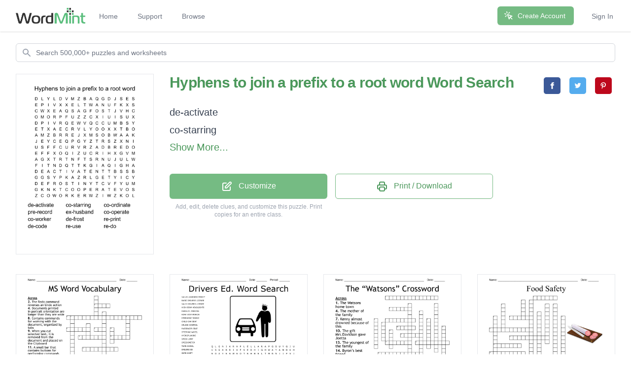

--- FILE ---
content_type: text/html; charset=utf-8
request_url: https://wordmint.com/public_puzzles/3579401
body_size: 29414
content:
<!DOCTYPE html><html><head><meta charset="utf-8" />  <script> (function(i,s,o,g,r,a,m){i['GoogleAnalyticsObject']=r;i[r]=i[r]||function(){ (i[r].q=i[r].q||[]).push(arguments)},i[r].l=1*new Date();a=s.createElement(o), m=s.getElementsByTagName(o)[0];a.async=1;a.src=g;m.parentNode.insertBefore(a,m) })(window,document,'script','//www.google-analytics.com/analytics.js','ga'); ga('create', 'UA-1948225-21', 'auto'); ga('require', 'GTM-WF8WRHF'); </script>


  

  <script> ga('send', 'pageview'); </script>

  <!-- Google tag (gtag.js) -->
  <script async src="https://www.googletagmanager.com/gtag/js?id=G-H2LQCCCSKY"></script>
  <script>
    window.dataLayer = window.dataLayer || [];
    function gtag(){dataLayer.push(arguments);}
    gtag('js', new Date());

    gtag('config', 'G-H2LQCCCSKY');
  </script>
  <script defer data-domain="wordmint.com" src="/js/plsbl.js"></script>
<script>window.plausible = window.plausible || function() { (window.plausible.q = window.plausible.q || []).push(arguments) }</script>
  <script>
    !function(t,e){var o,n,p,r;e.__SV||(window.posthog=e,e._i=[],e.init=function(i,s,a){function g(t,e){var o=e.split(".");2==o.length&&(t=t[o[0]],e=o[1]),t[e]=function(){t.push([e].concat(Array.prototype.slice.call(arguments,0)))}}(p=t.createElement("script")).type="text/javascript",p.async=!0,p.src=s.api_host+"/static/array.js",(r=t.getElementsByTagName("script")[0]).parentNode.insertBefore(p,r);var u=e;for(void 0!==a?u=e[a]=[]:a="posthog",u.people=u.people||[],u.toString=function(t){var e="posthog";return"posthog"!==a&&(e+="."+a),t||(e+=" (stub)"),e},u.people.toString=function(){return u.toString(1)+".people (stub)"},o="capture identify alias people.set people.set_once set_config register register_once unregister opt_out_capturing has_opted_out_capturing opt_in_capturing reset isFeatureEnabled onFeatureFlags getFeatureFlag getFeatureFlagPayload reloadFeatureFlags group updateEarlyAccessFeatureEnrollment getEarlyAccessFeatures getActiveMatchingSurveys getSurveys onSessionId".split(" "),n=0;n<o.length;n++)g(u,o[n]);e._i.push([i,s,a])},e.__SV=1)}(document,window.posthog||[]);
    posthog.init('phc_5aa7LfEt3DgRjypYryEoKZfLU2elhTNEAlqJHuEmV5x',{api_host:'https://wordmint.com/ph', ui_host:'https://app.posthog.com', autocapture: false, capture_pageleave: true, capture_pageview: true, disable_session_recording: false})
  </script>

<meta content="IE=edge" http-equiv="X-UA-Compatible" /><meta content="width=device-width, initial-scale=1, maximum-scale=1, user-scalable=no" name="viewport" /><link rel="canonical" href="https://wordmint.com/public_puzzles/3579401"><meta name="description" content="Word search contains 12 words. Print, save as a PDF or Word Doc. Add your own answers, images, and more. Choose from 500,000+ puzzles."><title>Hyphens to join a prefix to a root word  Word Search - WordMint</title><meta property="og:type" content="website" >
<meta name="twitter:site" content="@wordmintllc">

  <meta property="og:title" content="Hyphens to join a prefix to a root word  Word Search">

  <meta property="og:url" content="https://wordmint.com/public_puzzles/3579401">

  <meta property="og:description" content="Word search contains 12 words. Print, save as a PDF or Word Doc. Add your own answers, images, and more. Choose from 500,000+ puzzles.">

  <meta property="og:image" content="https://images.wordmint.com/p/Hyphens_to_join_a_prefix_to_a_root_word__3579401.png">
  <meta name="twitter:image" content="https://images.wordmint.com/p/Hyphens_to_join_a_prefix_to_a_root_word__3579401.png">
<meta content="max-image-preview:large" name="robots" /><link rel="stylesheet" href="https://d39zfhh9zsccrx.cloudfront.net/assets/tailwind_application-806bcf0e5ef71f5e3b0c6dad7a5f654b3a58c2b3ea91ef313627e8435d6ac193.css" media="all" /><script src="https://d39zfhh9zsccrx.cloudfront.net/packs/js/application-e0c80a98c085bb59d61d.js"></script><meta name="csrf-param" content="authenticity_token" />
<meta name="csrf-token" content="kqXn1_ttkykvTDnAv_wY6KU31he8AnoklqFO9HoJAieKp2XQxmAmDZy_qPKzB0nSSNNjgkeSUqyz9EvkrO6s3A" /></head><body><div data-react-class="navbar" data-react-props="{&quot;signedIn&quot;:false,&quot;email&quot;:null}" data-react-cache-id="navbar-0" class="tailwind-navbar" style="position:relative;min-height:64px">

  <nav class="bg-white shadow"><div class="max-w-7xl mx-auto px-4 sm:px-6 lg:px-8"><div class="flex justify-between h-16"><div class="flex"><div class="flex-shrink-0 flex items-center"><a href="/"><img class="block h-8 w-auto" src="/packs/media/redesign/logo-86148329.png" alt="WordMint"></a></div><div class="hidden sm:ml-6 sm:flex sm:space-x-1 md:space-x-8"><a href="/" class="border-transparent text-gray-500 hover:border-gray-300 hover:text-gray-700 inline-flex items-center px-1 pt-1 border-b-2 text-sm font-medium">Home</a><a href="/pages/support" class="border-transparent text-gray-500 hover:border-gray-300 hover:text-gray-700 inline-flex items-center px-1 pt-1 border-b-2 text-sm font-medium">Support</a><a href="/public_puzzles" class="border-transparent text-gray-500 hover:border-gray-300 hover:text-gray-700 inline-flex items-center px-1 pt-1 border-b-2 text-sm font-medium">Browse</a></div></div><div class="hidden sm:ml-6 sm:flex sm:items-center sm:space-x-8"><div class="flex-shrink-0"><a href="/users/sign_up" class="relative inline-flex items-center px-4 py-2 border border-transparent text-sm font-medium rounded-md text-white bg-wordmint-green shadow-sm hover:bg-wordmint-dark-green focus:outline-none focus:ring-2 focus:ring-offset-2 focus:ring-wordmint-dark-green"><svg xmlns="http://www.w3.org/2000/svg" fill="none" viewBox="0 0 24 24" stroke-width="2" stroke="currentColor" aria-hidden="true" class="-ml-1 mr-2 h-5 w-5"><path stroke-linecap="round" stroke-linejoin="round" d="M15 15l-2 5L9 9l11 4-5 2zm0 0l5 5M7.188 2.239l.777 2.897M5.136 7.965l-2.898-.777M13.95 4.05l-2.122 2.122m-5.657 5.656l-2.12 2.122"></path></svg><span>Create Account</span></a></div><a href="/users/sign_in" class="border-transparent text-gray-500 hover:border-gray-300 hover:text-gray-700 inline-flex items-center px-1 pt-1 border-b-2 text-sm font-medium">Sign In</a></div><div class="-mr-2 flex items-center sm:hidden"><button class="tailwind-navbar__disclosure-button inline-flex items-center justify-center p-2 rounded-md text-gray-400 hover:text-gray-500 hover:bg-gray-100 focus:outline-none focus:ring-2 focus:ring-inset focus:ring-indigo-500" id="headlessui-disclosure-button-1" type="button" aria-expanded="false"><span class="sr-only">Open main menu</span><svg xmlns="http://www.w3.org/2000/svg" fill="none" viewBox="0 0 24 24" stroke-width="2" stroke="currentColor" aria-hidden="true" class="block h-6 w-6"><path stroke-linecap="round" stroke-linejoin="round" d="M4 6h16M4 12h16M4 18h16"></path></svg></button></div></div></div></nav>
</div>




<script>
  if (window.posthog && window.posthog.capture) {
    window.posthog.capture("user_view_public_puzzle", {"puzzle_type":"Wordsearch"});
  }
</script>


  <script>
  puzzle_bootstrap_3579401 = {"id":3579401,"user_id":1519027,"title":"Hyphens to join a prefix to a root word ","created_at":"2021-06-03T11:48:40.000Z","updated_at":"2024-03-16T18:35:59.000Z","matrix":[["D","L","Y","L","D","V","M","Z","B","A","Q","G","D","J","S","E","S"],["E","P","I","V","X","X","E","L","T","W","A","N","U","F","K","X","S"],["C","W","X","E","A","Q","S","A","G","F","O","S","T","J","V","H","C"],["O","M","O","R","P","F","U","Z","Z","C","X","I","U","I","S","U","X"],["D","P","I","V","R","Q","E","W","V","Q","C","C","U","M","B","S","Y"],["E","T","X","A","E","C","R","V","L","Y","O","O","X","X","T","B","O"],["A","M","Z","B","R","R","E","J","X","M","S","O","B","W","A","A","K"],["J","E","Y","C","E","Q","P","G","Y","Z","T","R","S","Z","X","N","I"],["U","S","F","F","C","U","R","V","R","Z","A","D","B","R","E","D","O"],["E","F","F","X","O","Q","I","Z","U","C","R","I","H","X","G","V","M"],["A","G","X","T","R","T","N","F","T","S","R","N","U","J","U","L","W"],["F","I","T","N","D","Q","T","T","K","G","I","A","Q","I","G","H","A"],["D","E","A","C","T","I","V","A","T","E","N","T","T","B","S","S","B"],["G","G","S","Y","P","K","A","Z","R","L","G","E","T","Y","I","C","Y"],["D","E","F","R","O","S","T","I","N","Y","T","C","V","F","Y","U","M"],["G","K","N","K","T","C","O","O","P","E","R","A","T","E","V","O","S"],["Z","C","O","W","O","R","K","E","R","W","Z","I","W","Z","K","O","L"]],"public":true,"description":null,"original_puzzle_id":null,"header":"none","font":"Arial","direction":"horizontal_vertical_backwards","clues":[{"answer":"de-activate","cleaned":"DEACTIVATE","path":[[12,0],[12,1],[12,2],[12,3],[12,4],[12,5],[12,6],[12,7],[12,8],[12,9]]},{"answer":"co-starring","cleaned":"COSTARRING","path":[[4,10],[5,10],[6,10],[7,10],[8,10],[9,10],[10,10],[11,10],[12,10],[13,10]]},{"answer":"co-ordinate","cleaned":"COORDINATE","path":[[4,11],[5,11],[6,11],[7,11],[8,11],[9,11],[10,11],[11,11],[12,11],[13,11]]},{"answer":"pre-record","cleaned":"PRERECORD","path":[[3,4],[4,4],[5,4],[6,4],[7,4],[8,4],[9,4],[10,4],[11,4]]},{"answer":"ex-husband","cleaned":"EXHUSBAND","path":[[0,15],[1,15],[2,15],[3,15],[4,15],[5,15],[6,15],[7,15],[8,15]]},{"answer":"co-operate","cleaned":"COOPERATE","path":[[15,5],[15,6],[15,7],[15,8],[15,9],[15,10],[15,11],[15,12],[15,13]]},{"answer":"co-worker","cleaned":"COWORKER","path":[[16,1],[16,2],[16,3],[16,4],[16,5],[16,6],[16,7],[16,8]]},{"answer":"de-frost","cleaned":"DEFROST","path":[[14,0],[14,1],[14,2],[14,3],[14,4],[14,5],[14,6]]},{"answer":"re-print","cleaned":"REPRINT","path":[[5,6],[6,6],[7,6],[8,6],[9,6],[10,6],[11,6]]},{"answer":"de-code","cleaned":"DECODE","path":[[0,0],[1,0],[2,0],[3,0],[4,0],[5,0]]},{"answer":"re-use","cleaned":"REUSE","path":[[5,6],[4,6],[3,6],[2,6],[1,6]]},{"answer":"re-do","cleaned":"REDO","path":[[8,13],[8,14],[8,15],[8,16]]}],"font_size":"small","word_bank":true,"popularity":1,"converted_from":null,"show_grid_lines":false,"language_code":"en","language_code_reliable":true,"category_classified":true,"category_id":null,"uppercase":true,"bingo_size":"auto","layout":null,"font_title":null,"image":null,"topic_id":null,"folder_id":null,"larger_font":false,"font_word_bank":null,"type":"Wordsearch"};
</script>

  <div data-react-class="PuzzleQuickview" data-react-props="{&quot;id&quot;:3579401,&quot;title&quot;:&quot;Hyphens to join a prefix to a root word &quot;,&quot;typeName&quot;:&quot;Word Search&quot;,&quot;type&quot;:&quot;Wordsearch&quot;,&quot;publicPuzzlePath&quot;:&quot;/public_puzzles/3579401&quot;,&quot;puzzleImageUrl&quot;:&quot;https://images.wordmint.com/p/Hyphens_to_join_a_prefix_to_a_root_word__3579401.png&quot;,&quot;pdfStudentCopyUrl&quot;:&quot;https://wordmint-pdf-production.wordmint.com/Hyphens_to_join_a_prefix_to_a_ro_369e09_616319b0.pdf&quot;,&quot;docStudentCopyUrl&quot;:&quot;https://wordmint-doc-production.wordmint.com/Hyphens_to_join_a_prefix_to_a_ro_369e09_6164038a.docx&quot;,&quot;pdfAnswerKeyUrl&quot;:&quot;/puzzles/3579401/pdf?answer_key=true&quot;,&quot;docAnswerKeyUrl&quot;:&quot;https://wordmint-doc-production.wordmint.com/Hyphens_to_join_a_prefix_to_a_ro_answer_key_369e09_6164038b.docx&quot;,&quot;signedIn&quot;:false,&quot;upgraded&quot;:null}" data-react-cache-id="PuzzleQuickview-0">
  <ul class="hidden">
      <a href="https://wordmint-pdf-production.wordmint.com/Hyphens_to_join_a_prefix_to_a_ro_369e09_616319b0.pdf">Hyphens to join a prefix to a root word  Word Search PDF</a>
      <a href="https://wordmint-doc-production.wordmint.com/Hyphens_to_join_a_prefix_to_a_ro_369e09_6164038a.docx">Hyphens to join a prefix to a root word  Word Search Word Document</a>
  </ul>
</div>
  <script>
  puzzle_bootstrap_149035 = {"id":149035,"user_id":111643,"title":"MS Word Vocabulary","created_at":"2016-09-21T17:23:32.000Z","updated_at":"2024-03-17T00:01:02.000Z","matrix":[["F","T","M","O","Y","G","O","H","U","V","A","I","I","Y","J","C","N","C","Y","E","D","M","F","O"],["V","W","C","Z","Z","M","U","D","J","N","V","Q","V","X","B","A","J","K","N","E","P","I","T","H"],["M","R","P","F","E","X","Z","N","M","G","U","Z","Y","Q","L","F","T","E","F","A","E","H","K","X"],["Q","I","T","V","G","U","G","M","B","D","X","D","A","X","M","Z","K","A","Q","Z","N","K","Y","M"],["V","D","D","B","Q","Z","C","C","S","U","S","P","C","Y","C","A","M","J","Y","S","L","F","Y","E"],["D","V","U","V","K","P","D","Y","X","L","W","A","R","H","K","X","H","E","G","H","B","F","J","N"],["R","G","A","Z","W","R","M","K","O","U","I","W","B","P","R","E","B","Z","V","T","A","Z","D","Z"],["D","V","B","B","E","V","S","X","G","W","Y","T","U","W","I","Z","E","R","W","C","P","V","K","M"],["X","H","P","S","H","N","L","Z","H","R","P","U","W","Y","E","W","F","L","E","G","F","H","H","A"],["V","U","C","G","I","F","X","H","T","G","H","T","D","B","E","N","D","F","U","D","E","L","K","T"],["B","H","R","H","F","X","R","O","Q","Z","N","E","U","Y","P","B","M","Q","J","P","K","X","X","S"],["X","Q","U","O","U","H","P","X","P","Q","W","T","O","S","B","D","S","Z","G","S","B","E","W","P"],["M","W","V","S","S","U","Q","T","I","G","I","A","V","K","Q","T","Z","J","U","M","R","Y","L","N"],["S","M","Q","J","D","N","G","G","R","V","V","B","H","L","S","D","W","M","R","A","B","D","O","D"],["B","S","M","R","K","X","F","V","K","D","Z","P","T","D","V","C","R","Y","X","U","G","K","Y","D"],["R","S","G","U","H","E","O","V","D","I","T","W","G","A","G","I","O","L","B","I","U","B","H","C"],["N","J","B","P","S","G","J","P","I","F","U","T","M","J","B","O","S","S","D","Q","K","D","F","Q"],["W","G","K","Q","Z","P","Q","V","E","V","R","M","U","N","I","J","Y","B","K","I","B","M","W","C"],["I","X","W","J","R","A","U","B","S","Q","V","Z","E","F","M","F","X","K","S","J","S","P","H","R"],["Y","M","B","K","C","Y","D","A","O","Z","H","H","P","D","A","H","F","T","W","R","D","B","P","V"],["Q","X","Y","Y","I","E","M","T","K","C","X","M","I","Q","R","Z","S","D","I","I","A","A","I","I"],["S","H","G","Y","L","A","H","E","Z","F","T","J","M","R","F","K","Y","S","V","J","W","V","T","V"],["H","K","R","W","E","X","Q","H","D","T","A","T","M","H","B","C","K","P","O","U","G","E","J","Y"],["C","P","Y","D","P","I","D","B","D","M","A","B","X","D","X","P","W","Y","S","B","L","T","G","X"]],"public":true,"description":null,"original_puzzle_id":null,"header":"name_date","font":"Trebuchet MS","direction":"horizontal_vertical_backwards_diagonal","clues":[{"question":"When you cut selected text, it is removed from the document and placed on the Clipboard ","answer":"cut","x":8,"y":9,"direction":"across"},{"question":"Documents printed in portrait orientation are longer than they are wide ","answer":"Portrait orientation","x":1,"y":6,"direction":"across"},{"question":"Enables you to look at a document as it will appear when printed ","answer":"Print Preview","x":10,"y":5,"direction":"down"},{"question":"The Redo command reverses an Undo action ","answer":"Redo","x":8,"y":3,"direction":"across"},{"question":"Contains commands for working with the document, organized by tabs ","answer":"Ribbon","x":1,"y":9,"direction":"across"},{"question":"The appearance of text ","answer":"Format","x":8,"y":1,"direction":"down"},{"question":"When you copy selected text, it remains in its original location and a copy of it is placed on the Clipboard ","answer":"Copy","x":12,"y":9,"direction":"down"},{"question":"Once you have placed text on the Clipboard, you can then paste into the document whatever is stored on the Clipboard ","answer":"Paste","x":12,"y":11,"direction":"across"},{"question":"Allows you to replace a word or phrase in the Find what box with another word or phrase you key in the Replace with box ","answer":"Replace","x":7,"y":18,"direction":"across"},{"question":"The easiest way to move text is to select it, position the pointer on top of the selected text, and then drag the selected text to the new location ","answer":"Highlight","x":5,"y":14,"direction":"across"},{"question":"Click it to open a menu, which contains commands for working with files ","answer":"Office button","x":2,"y":6,"direction":"down"},{"question":"Switching between two options using the keyboard ","answer":"Toggle","x":16,"y":6,"direction":"down"},{"question":"A small bar that contains buttons for performing commands ","answer":"Toolbar","x":4,"y":11,"direction":"across"},{"question":"Reverses recent actions ","answer":"Undo","x":6,"y":8,"direction":"down"}],"font_size":"small","word_bank":false,"popularity":3933,"converted_from":null,"show_grid_lines":false,"language_code":"en","language_code_reliable":true,"category_classified":true,"category_id":505,"uppercase":true,"bingo_size":"auto","layout":"image_lower_right","font_title":null,"image":"k97whh6ycyzp8y33mu7rifrp5hl4","topic_id":null,"folder_id":null,"larger_font":false,"font_word_bank":null,"type":"Crossword"};
</script>

  <div data-react-class="PuzzleQuickview" data-react-props="{&quot;id&quot;:149035,&quot;title&quot;:&quot;MS Word Vocabulary&quot;,&quot;typeName&quot;:&quot;Crossword&quot;,&quot;type&quot;:&quot;Crossword&quot;,&quot;publicPuzzlePath&quot;:&quot;/public_puzzles/149035&quot;,&quot;puzzleImageUrl&quot;:&quot;https://images.wordmint.com/p/MS_Word_Vocabulary_149035.png&quot;,&quot;pdfStudentCopyUrl&quot;:&quot;https://wordmint-pdf-production.wordmint.com/MS_Word_Vocabulary_2462b_62f7b1a5.pdf&quot;,&quot;docStudentCopyUrl&quot;:&quot;https://wordmint-doc-production.wordmint.com/MS_Word_Vocabulary_2462b_62f7b1aa.docx&quot;,&quot;pdfAnswerKeyUrl&quot;:&quot;/puzzles/149035/pdf?answer_key=true&quot;,&quot;docAnswerKeyUrl&quot;:&quot;https://wordmint-doc-production.wordmint.com/MS_Word_Vocabulary_answer_key_2462b_62f7b1ab.docx&quot;,&quot;signedIn&quot;:false,&quot;upgraded&quot;:null}" data-react-cache-id="PuzzleQuickview-0">
  <ul class="hidden">
      <a href="https://wordmint-pdf-production.wordmint.com/MS_Word_Vocabulary_2462b_62f7b1a5.pdf">MS Word Vocabulary Crossword PDF</a>
      <a href="https://wordmint-doc-production.wordmint.com/MS_Word_Vocabulary_2462b_62f7b1aa.docx">MS Word Vocabulary Crossword Word Document</a>
  </ul>
</div>
  <script>
  puzzle_bootstrap_180341 = {"id":180341,"user_id":129838,"title":"Drivers Ed. Word Search","created_at":"2016-10-30T18:51:28.000Z","updated_at":"2024-03-17T00:01:29.000Z","matrix":[["Q","L","G","N","I","K","R","A","P","L","E","L","L","A","R","A","P","G","S","U","Y","G","J","U"],["V","S","G","A","B","R","I","A","F","S","E","D","H","I","G","H","W","A","Y","A","N","D","K","H"],["S","Q","A","Y","S","S","W","S","Q","T","S","H","B","S","L","T","M","N","N","I","I","F","V","I"],["T","P","H","W","S","H","Q","E","B","H","N","N","A","Z","U","G","F","L","K","J","A","I","A","Y"],["O","E","F","U","D","R","V","N","R","G","E","R","S","C","X","S","Q","R","Q","D","A","B","I","N"],["P","Z","J","N","M","E","P","I","G","I","C","H","I","L","D","C","A","R","S","E","A","T","L","V"],["S","W","A","E","Q","T","V","L","E","L","I","A","C","E","D","P","Q","Y","Z","W","E","D","I","H"],["I","G","Z","S","R","E","X","O","F","D","L","L","D","K","Z","E","E","Z","V","D","F","S","D","X"],["G","E","D","T","K","M","G","S","S","A","S","B","R","A","V","L","F","V","W","Q","D","R","L","H"],["N","X","A","Z","Y","O","E","A","W","E","R","R","I","R","S","O","P","R","V","K","E","V","E","Y"],["T","Q","S","U","N","D","A","G","E","H","E","E","V","B","P","R","A","E","O","H","K","V","A","D"],["S","X","H","C","D","E","R","F","R","M","V","A","E","Y","E","T","S","B","L","S","H","Y","R","R"],["B","G","B","I","L","E","S","G","V","A","I","K","R","C","E","N","S","G","T","G","T","J","N","O"],["N","G","O","W","D","P","H","Y","I","E","R","S","S","N","D","O","E","W","D","E","K","E","E","P"],["J","Q","A","X","K","S","I","Y","N","B","D","K","L","E","L","C","N","V","L","L","R","H","R","L"],["W","D","R","Z","D","C","F","B","G","H","D","D","I","G","I","E","G","D","E","A","D","W","S","A"],["X","X","D","I","J","T","T","B","C","G","I","B","C","R","M","S","E","Q","I","N","F","X","P","N"],["V","R","K","S","A","L","Z","H","J","I","L","Y","E","E","I","I","R","E","H","G","M","U","E","I"],["G","S","X","V","U","D","L","P","O","H","A","R","N","M","T","U","S","G","S","I","O","S","R","N"],["I","G","N","I","R","E","E","T","S","G","V","D","S","E","V","R","E","S","D","S","L","D","M","G"],["N","P","S","T","E","E","R","I","N","G","W","H","E","E","L","C","A","Y","N","N","B","V","I","V"],["P","I","Q","D","T","L","E","B","T","A","E","S","Q","H","O","E","T","D","I","R","F","Q","T","T"],["X","G","N","R","E","A","R","V","I","E","W","M","I","R","R","O","R","F","W","U","R","H","E","U"],["U","P","S","F","H","U","P","N","D","E","S","R","E","V","I","R","D","B","G","T","J","G","J","F"]],"public":true,"description":null,"original_puzzle_id":null,"header":"name_date_period","font":"Verdana","direction":"horizontal_vertical_backwards_diagonal","clues":[{"answer":"VAILID LEARNERS PERMIT","cleaned":"VAILIDLEARNERSPERMIT","path":[[2,22],[3,22],[4,22],[5,22],[6,22],[7,22],[8,22],[9,22],[10,22],[11,22],[12,22],[13,22],[14,22],[15,22],[16,22],[17,22],[18,22],[19,22],[20,22],[21,22]]},{"answer":"BASIC DRIVERS LICENSE","cleaned":"BASICDRIVERSLICENSE","path":[[2,12],[3,12],[4,12],[5,12],[6,12],[7,12],[8,12],[9,12],[10,12],[11,12],[12,12],[13,12],[14,12],[15,12],[16,12],[17,12],[18,12],[19,12],[20,12]]},{"answer":"VALID DRIVERS LICENSE","cleaned":"VALIDDRIVERSLICENSE","path":[[19,10],[18,10],[17,10],[16,10],[15,10],[14,10],[13,10],[12,10],[11,10],[10,10],[9,10],[8,10],[7,10],[6,10],[5,10],[4,10],[3,10],[2,10],[1,10]]},{"answer":"HIGH BEAM HEADLIGHTS","cleaned":"HIGHBEAMHEADLIGHTS","path":[[18,9],[17,9],[16,9],[15,9],[14,9],[13,9],[12,9],[11,9],[10,9],[9,9],[8,9],[7,9],[6,9],[5,9],[4,9],[3,9],[2,9],[1,9]]},{"answer":"PARALLEL PARKING","cleaned":"PARALLELPARKING","path":[[0,16],[0,15],[0,14],[0,13],[0,12],[0,11],[0,10],[0,9],[0,8],[0,7],[0,6],[0,5],[0,4],[0,3],[0,2]]},{"answer":"REAR VIEW MIRROR","cleaned":"REARVIEWMIRROR","path":[[22,3],[22,4],[22,5],[22,6],[22,7],[22,8],[22,9],[22,10],[22,11],[22,12],[22,13],[22,14],[22,15],[22,16]]},{"answer":"EMERGENCY BRAKE","cleaned":"EMERGENCYBRAKE","path":[[19,13],[18,13],[17,13],[16,13],[15,13],[14,13],[13,13],[12,13],[11,13],[10,13],[9,13],[8,13],[7,13],[6,13]]},{"answer":"CHILD CAR SEAT","cleaned":"CHILDCARSEAT","path":[[5,10],[5,11],[5,12],[5,13],[5,14],[5,15],[5,16],[5,17],[5,18],[5,19],[5,20],[5,21]]},{"answer":"CRUISE CONTROL","cleaned":"CRUISECONTROL","path":[[20,15],[19,15],[18,15],[17,15],[16,15],[15,15],[14,15],[13,15],[12,15],[11,15],[10,15],[9,15],[8,15]]},{"answer":"PASSENGER SEAT","cleaned":"PASSENGERSEAT","path":[[9,16],[10,16],[11,16],[12,16],[13,16],[14,16],[15,16],[16,16],[17,16],[18,16],[19,16],[20,16],[21,16]]},{"answer":"STEERING WHEEL","cleaned":"STEERINGWHEEL","path":[[20,2],[20,3],[20,4],[20,5],[20,6],[20,7],[20,8],[20,9],[20,10],[20,11],[20,12],[20,13],[20,14]]},{"answer":"HYDROPLANING","cleaned":"HYDROPLANING","path":[[8,23],[9,23],[10,23],[11,23],[12,23],[13,23],[14,23],[15,23],[16,23],[17,23],[18,23],[19,23]]},{"answer":"SPEED LIMIT","cleaned":"SPEEDLIMIT","path":[[9,14],[10,14],[11,14],[12,14],[13,14],[14,14],[15,14],[16,14],[17,14],[18,14]]},{"answer":"SPEEDOMETER","cleaned":"SPEEDOMETER","path":[[14,5],[13,5],[12,5],[11,5],[10,5],[9,5],[8,5],[7,5],[6,5],[5,5],[4,5]]},{"answer":"TURN SIGNAL","cleaned":"TURNSIGNAL","path":[[23,19],[22,19],[21,19],[20,19],[19,19],[18,19],[17,19],[16,19],[15,19],[14,19]]},{"answer":"DRIVERS ED","cleaned":"DRIVERSED","path":[[23,16],[23,15],[23,14],[23,13],[23,12],[23,11],[23,10],[23,9],[23,8]]},{"answer":"GEAR SHIFT","cleaned":"GEARSHIFT","path":[[8,6],[9,6],[10,6],[11,6],[12,6],[13,6],[14,6],[15,6],[16,6]]},{"answer":"WINDSHIELD","cleaned":"WINDSHIELD","path":[[22,18],[21,18],[20,18],[19,18],[18,18],[17,18],[16,18],[15,18],[14,18],[13,18]]},{"answer":"DASHBOARD","cleaned":"DASHBOARD","path":[[8,2],[9,2],[10,2],[11,2],[12,2],[13,2],[14,2],[15,2],[16,2]]},{"answer":"DEFROSTER","cleaned":"DEFROSTER","path":[[6,14],[7,15],[8,16],[9,17],[10,18],[11,19],[12,20],[13,21],[14,22]]},{"answer":"SEAT BELT","cleaned":"SEATBELT","path":[[21,11],[21,10],[21,9],[21,8],[21,7],[21,6],[21,5],[21,4]]},{"answer":"STOP SIGN","cleaned":"STOPSIGN","path":[[2,0],[3,0],[4,0],[5,0],[6,0],[7,0],[8,0],[9,0]]},{"answer":"AIR BAGS","cleaned":"AIRBAGS","path":[[1,7],[1,6],[1,5],[1,4],[1,3],[1,2],[1,1]]},{"answer":"GASOLINE","cleaned":"GASOLINE","path":[[10,7],[9,7],[8,7],[7,7],[6,7],[5,7],[4,7],[3,7]]},{"answer":"STEERING","cleaned":"STEERING","path":[[19,8],[19,7],[19,6],[19,5],[19,4],[19,3],[19,2],[19,1]]},{"answer":"SWERVING","cleaned":"SWERVING","path":[[8,8],[9,8],[10,8],[11,8],[12,8],[13,8],[14,8],[15,8]]},{"answer":"HIGHWAY","cleaned":"HIGHWAY","path":[[1,12],[1,13],[1,14],[1,15],[1,16],[1,17],[1,18]]},{"answer":"PARKING","cleaned":"PARKING","path":[[6,15],[5,16],[4,17],[3,18],[2,19],[1,20],[0,21]]},{"answer":"BREAKS","cleaned":"BREAKS","path":[[8,11],[9,11],[10,11],[11,11],[12,11],[13,11]]},{"answer":"SKID","cleaned":"SKID","path":[[18,1],[17,2],[16,3],[15,4]]}],"font_size":"small","word_bank":true,"popularity":1584,"converted_from":null,"show_grid_lines":false,"language_code":"en","language_code_reliable":false,"category_classified":true,"category_id":null,"uppercase":true,"bingo_size":"auto","layout":"image_upper_right","font_title":null,"image":"rcd3kqg7r8umjpsiqo984zecfuz3","topic_id":null,"folder_id":null,"larger_font":false,"font_word_bank":null,"type":"Wordsearch"};
</script>

  <div data-react-class="PuzzleQuickview" data-react-props="{&quot;id&quot;:180341,&quot;title&quot;:&quot;Drivers Ed. Word Search&quot;,&quot;typeName&quot;:&quot;Word Search&quot;,&quot;type&quot;:&quot;Wordsearch&quot;,&quot;publicPuzzlePath&quot;:&quot;/public_puzzles/180341&quot;,&quot;puzzleImageUrl&quot;:&quot;https://images.wordmint.com/p/Drivers_Ed_Word_Search_180341.png&quot;,&quot;pdfStudentCopyUrl&quot;:&quot;https://wordmint-pdf-production.wordmint.com/Drivers_Ed_Word_Search_2c075_62f7c0e9.pdf&quot;,&quot;docStudentCopyUrl&quot;:&quot;https://wordmint-doc-production.wordmint.com/Drivers_Ed_Word_Search_2c075_62f7c0ec.docx&quot;,&quot;pdfAnswerKeyUrl&quot;:&quot;/puzzles/180341/pdf?answer_key=true&quot;,&quot;docAnswerKeyUrl&quot;:&quot;https://wordmint-doc-production.wordmint.com/Drivers_Ed_Word_Search_answer_key_2c075_62f7c0ed.docx&quot;,&quot;signedIn&quot;:false,&quot;upgraded&quot;:null}" data-react-cache-id="PuzzleQuickview-0">
  <ul class="hidden">
      <a href="https://wordmint-pdf-production.wordmint.com/Drivers_Ed_Word_Search_2c075_62f7c0e9.pdf">Drivers Ed. Word Search PDF</a>
      <a href="https://wordmint-doc-production.wordmint.com/Drivers_Ed_Word_Search_2c075_62f7c0ec.docx">Drivers Ed. Word Search Word Document</a>
  </ul>
</div>
  <script>
  puzzle_bootstrap_656508 = {"id":656508,"user_id":372329,"title":"The “Watsons” Crossword","created_at":"2018-02-08T20:44:38.000Z","updated_at":"2024-03-17T00:01:04.000Z","matrix":[["U","H","F","T","P","O","D","D","Y","I","Q","P","C","O","E","V","H","O","E","V","J","J","S","L"],["Z","L","U","H","W","W","O","J","Y","W","X","H","Y","D","K","W","N","C","J","S","A","T","M","I"],["S","W","N","Y","A","B","V","R","N","M","H","L","E","T","B","D","G","K","Y","R","U","H","Z","G"],["V","E","J","C","F","Y","D","H","E","U","D","R","B","F","E","D","B","B","S","G","T","R","N","J"],["E","J","V","T","O","E","X","J","A","G","U","J","O","Y","H","I","X","S","V","D","R","K","R","F"],["U","J","E","J","P","O","J","L","A","Q","Y","P","P","T","W","Q","R","V","H","I","A","T","L","R"],["E","G","E","K","X","R","U","E","S","J","O","Q","Y","L","D","W","N","P","A","Y","A","X","S","K"],["F","U","U","Z","R","J","I","X","W","W","F","B","I","U","F","S","L","J","R","I","M","U","V","B"],["Z","T","K","W","A","L","V","L","K","I","C","K","C","O","M","H","E","A","G","D","P","G","C","T"],["G","G","F","U","B","V","P","O","F","U","W","Z","T","A","D","N","I","Q","U","L","D","O","O","M"],["X","C","B","S","S","D","V","F","L","V","R","I","X","O","H","L","N","A","P","T","T","W","V","D"],["E","B","G","C","L","R","P","I","H","B","L","V","A","W","K","X","P","V","A","S","N","G","W","T"],["D","V","Y","M","R","X","V","S","W","N","S","Z","G","T","T","Y","P","D","U","U","S","R","H","S"],["D","S","T","K","C","Z","B","N","P","V","Z","L","B","V","T","K","W","Y","Q","C","N","N","Y","D"],["J","W","L","U","P","H","W","B","X","E","A","O","M","H","T","J","E","T","Y","Z","D","F","S","B"],["F","I","R","P","M","P","G","Y","K","F","A","Q","R","N","N","M","W","B","I","K","X","X","R","T"],["U","K","V","Z","V","E","F","W","T","G","N","U","T","S","V","X","I","W","X","F","D","H","D","O"],["Z","Q","T","N","W","U","V","G","H","P","M","U","Y","V","L","I","Q","O","E","G","X","B","K","U"],["S","Y","W","A","I","S","G","T","K","I","Y","R","E","X","U","U","D","B","Z","Z","R","F","M","O"],["D","U","V","U","G","T","H","S","K","S","P","Y","A","S","I","F","N","H","P","Y","Z","J","N","S"],["V","T","E","X","Q","O","T","P","A","H","O","C","Y","D","S","U","T","P","E","P","K","F","W","Z"],["D","P","Y","D","P","D","S","U","E","I","H","U","G","B","G","H","V","O","W","F","J","I","H","U"],["A","J","Z","P","N","J","L","J","K","N","J","R","Q","R","G","I","W","R","L","W","D","B","H","Y"],["V","D","U","L","N","K","M","T","V","D","Q","B","B","F","T","X","D","A","D","Q","W","T","S","M"]],"public":true,"description":null,"original_puzzle_id":null,"header":"name_date","font":"Trebuchet MS","direction":"horizontal_vertical_backwards_diagonal","clues":[{"question":"Troublemaker if the family","answer":"Byron","x":2,"y":7,"direction":"down"},{"question":"The mother of the family","answer":"Wilona","x":4,"y":3,"direction":"across"},{"question":"Kenny almost drowned because of this ","answer":"Wool Pooh","x":3,"y":6,"direction":"across"},{"question":"The youngest of the family","answer":"Joetta","x":7,"y":10,"direction":"across"},{"question":"The middle child","answer":"Kenny","x":7,"y":17,"direction":"across"},{"question":"The children grandmother","answer":"Grandma Sands","x":12,"y":4,"direction":"down"},{"question":"The gift Mrs.Davidson gave Joetta","answer":"Angel","x":6,"y":8,"direction":"across"},{"question":"Grandma Sands Mate","answer":"Mr.Robert","x":14,"y":6,"direction":"down"},{"question":"The family car","answer":"Brown Bomber","x":18,"y":8,"direction":"down"},{"question":"Kenny’s best friend ","answer":"Rufus","x":4,"y":9,"direction":"down"},{"question":"Rufus’s little brother","answer":"Cody","x":16,"y":16,"direction":"down"},{"question":"Byron’s best friend ","answer":"Buphead ","x":3,"y":12,"direction":"across"},{"question":"The person who stole Kenny’s dinosaurs","answer":"LJ Jones ","x":13,"y":17,"direction":"across"},{"question":"5th grade bully","answer":"Larry Dunn","x":11,"y":12,"direction":"across"},{"question":"The city the Watsons were on a road trip to ","answer":"Birmingham ","x":5,"y":19,"direction":"across"},{"question":"Kenny’s nickname ","answer":"Cockeyed","x":0,"y":6,"direction":"down"},{"question":"Byron’s nickname ","answer":"Lipless Wonder","x":16,"y":2,"direction":"down"},{"question":"Daniels nickname for Wilonas ex husband ","answer":"Hambone Henderson","x":9,"y":2,"direction":"down"},{"question":"Kenny’s nickname for the family ","answer":"Weird Watsons","x":1,"y":15,"direction":"across"},{"question":"The Watsons home town ","answer":"Flint,Michigan ","x":3,"y":0,"direction":"across"}],"font_size":"small","word_bank":true,"popularity":118,"converted_from":null,"show_grid_lines":false,"language_code":"en","language_code_reliable":true,"category_classified":true,"category_id":null,"uppercase":true,"bingo_size":"auto","layout":"image_lower_right","font_title":null,"image":"a5zq6bjq2recz6ito55kc0nxaekk","topic_id":null,"folder_id":null,"larger_font":false,"font_word_bank":null,"type":"Crossword"};
</script>

  <div data-react-class="PuzzleQuickview" data-react-props="{&quot;id&quot;:656508,&quot;title&quot;:&quot;The “Watsons” Crossword&quot;,&quot;typeName&quot;:&quot;Crossword&quot;,&quot;type&quot;:&quot;Crossword&quot;,&quot;publicPuzzlePath&quot;:&quot;/public_puzzles/656508&quot;,&quot;puzzleImageUrl&quot;:&quot;https://images.wordmint.com/p/The_Watsons_Crossword_656508.png&quot;,&quot;pdfStudentCopyUrl&quot;:&quot;https://wordmint-pdf-production.wordmint.com/The_Watsons_Crossword_a047c_62f7b2af.pdf&quot;,&quot;docStudentCopyUrl&quot;:&quot;https://wordmint-doc-production.wordmint.com/The_Watsons_Crossword_a047c_62f7b2b4.docx&quot;,&quot;pdfAnswerKeyUrl&quot;:&quot;/puzzles/656508/pdf?answer_key=true&quot;,&quot;docAnswerKeyUrl&quot;:&quot;https://wordmint-doc-production.wordmint.com/The_Watsons_Crossword_answer_key_a047c_62f7b2b5.docx&quot;,&quot;signedIn&quot;:false,&quot;upgraded&quot;:null}" data-react-cache-id="PuzzleQuickview-0">
  <ul class="hidden">
      <a href="https://wordmint-pdf-production.wordmint.com/The_Watsons_Crossword_a047c_62f7b2af.pdf">The “Watsons” Crossword PDF</a>
      <a href="https://wordmint-doc-production.wordmint.com/The_Watsons_Crossword_a047c_62f7b2b4.docx">The “Watsons” Crossword Word Document</a>
  </ul>
</div>
  <script>
  puzzle_bootstrap_905004 = {"id":905004,"user_id":485237,"title":"Food Safety","created_at":"2018-09-12T12:17:54.000Z","updated_at":"2024-03-17T00:02:09.000Z","matrix":[["D","M","L","E","D","N","Y","B","U","Y","Y","Y","Q","L","V","M","H","J","L","N","S","T","F","O"],["X","K","D","N","C","L","T","U","D","U","J","S","Z","V","N","Z","X","E","B","Q","B","K","L","E"],["M","C","D","H","F","T","O","W","P","T","V","K","M","E","T","K","S","E","D","V","N","Q","M","I"],["Z","R","S","E","B","E","F","Q","Q","L","Z","D","G","E","X","T","L","X","V","I","Q","E","O","T"],["U","L","Q","H","C","M","M","Y","H","K","G","G","N","P","C","G","W","L","Z","I","L","J","E","R"],["I","Q","N","Q","J","M","W","E","D","V","Y","M","J","H","K","T","X","F","D","R","Q","X","P","X"],["A","U","W","A","G","V","H","O","Y","V","N","Q","C","V","Y","M","C","G","F","E","B","V","C","I"],["L","M","G","M","A","X","N","M","J","L","X","X","M","Q","R","A","O","Q","T","L","T","C","R","N"],["I","Y","Q","S","W","H","I","Q","E","Y","A","L","I","Z","S","K","P","X","M","S","A","B","R","E"],["B","I","V","Y","S","A","Z","P","X","Y","L","G","K","I","U","N","D","W","W","B","F","M","J","T"],["A","L","M","N","Q","E","R","V","X","O","X","V","P","P","Y","V","L","W","N","F","H","G","U","U"],["F","I","Q","L","Y","S","X","H","O","S","N","G","X","A","Y","U","X","I","B","P","Z","P","P","R"],["V","O","I","T","B","H","S","I","V","W","C","T","K","O","K","Q","T","H","R","J","S","A","P","E"],["D","P","V","P","N","J","C","A","C","K","T","J","R","S","G","L","V","U","Z","G","Y","I","S","I"],["R","R","F","O","O","N","Z","Z","K","B","D","P","E","N","M","X","G","W","V","J","G","J","F","D"],["L","J","J","E","I","P","B","L","K","Y","F","P","U","W","O","D","X","K","N","O","O","P","M","W"],["N","K","V","I","L","F","H","E","Y","I","M","M","T","U","Y","V","U","F","T","S","S","B","Q","K"],["O","E","C","N","D","J","E","L","Z","I","P","W","U","M","X","V","P","T","S","Z","Z","T","Y","Z"],["S","A","F","U","B","W","Z","O","S","C","S","A","P","P","K","I","G","U","S","Y","H","E","B","H"],["T","Y","Z","J","O","Y","D","D","E","P","P","X","Q","H","R","K","K","Y","G","P","N","L","E","H"],["N","Q","W","T","L","T","V","M","V","U","R","R","G","N","K","Z","B","B","N","K","P","S","D","Q"],["V","D","V","A","L","C","O","F","O","Z","Y","G","Z","G","H","P","H","K","W","M","L","L","B","O"],["B","N","H","W","F","W","Z","R","J","N","B","E","H","G","R","M","K","Z","G","D","W","B","E","P"],["Q","L","X","J","M","S","M","K","N","E","B","E","F","I","D","T","N","V","I","N","Z","T","S","O"]],"public":true,"description":null,"original_puzzle_id":null,"header":"name_date","font":"Times New Roman","direction":"horizontal_vertical_backwards_diagonal","clues":[{"question":"organisms that spread through invisible spores","answer":"fungi","x":9,"y":2,"direction":"down"},{"question":"organisms that feed on living things","answer":"parasites","x":6,"y":17,"direction":"across"},{"question":"the spreading of harmful bacteria from one food to the other","answer":"crosscontamination","x":11,"y":2,"direction":"down"},{"question":"causes unappealing dried up white areas on food ","answer":"freezer burn","x":1,"y":9,"direction":"across"},{"question":"place food in watertight bag then place them in_______________","answer":"cold water","x":1,"y":15,"direction":"across"},{"question":"defrost on the low or defrost setting","answer":"microwave oven","x":2,"y":6,"direction":"down"},{"question":"perishable items shouldn't be kept out of the fridge to long","answer":"limitservingtime","x":17,"y":3,"direction":"down"},{"question":"to make impure","answer":"contaminate","x":4,"y":19,"direction":"across"},{"question":"microorganisms that infect cells","answer":"viruses","x":2,"y":13,"direction":"across"},{"question":"______ the illness to your local health departement","answer":"report","x":12,"y":1,"direction":"across"},{"question":"rest and drink lots of ___________","answer":"fluids","x":6,"y":6,"direction":"across"},{"question":"the temperature that bacteria grows fastest in","answer":"dangerzone","x":15,"y":3,"direction":"down"},{"question":"maintaining cleanliness","answer":"sanitation","x":6,"y":11,"direction":"across"},{"question":" foods that spoil easily","answer":"perishable","x":19,"y":6,"direction":"down"},{"question":"keep____________ foods in the pantry or a cabinet","answer":"nonperishable","x":13,"y":5,"direction":"down"},{"question":"check ___________ labels for safe handling instructions","answer":"package","x":4,"y":3,"direction":"down"}],"font_size":"small","word_bank":false,"popularity":0,"converted_from":null,"show_grid_lines":false,"language_code":"en","language_code_reliable":true,"category_classified":true,"category_id":null,"uppercase":true,"bingo_size":"auto","layout":"image_upper_right","font_title":null,"image":"howbetic5m7pqswnoaye9na141xz","topic_id":null,"folder_id":null,"larger_font":false,"font_word_bank":null,"type":"Crossword"};
</script>

  <div data-react-class="PuzzleQuickview" data-react-props="{&quot;id&quot;:905004,&quot;title&quot;:&quot;Food Safety&quot;,&quot;typeName&quot;:&quot;Crossword&quot;,&quot;type&quot;:&quot;Crossword&quot;,&quot;publicPuzzlePath&quot;:&quot;/public_puzzles/905004&quot;,&quot;puzzleImageUrl&quot;:&quot;https://images.wordmint.com/p/Food_Safety_905004.png&quot;,&quot;pdfStudentCopyUrl&quot;:&quot;https://wordmint-pdf-production.wordmint.com/Food_Safety_dcf2c_62fd5bea.pdf&quot;,&quot;docStudentCopyUrl&quot;:&quot;https://wordmint-doc-production.wordmint.com/Food_Safety_dcf2c_62fd5bf0.docx&quot;,&quot;pdfAnswerKeyUrl&quot;:&quot;/puzzles/905004/pdf?answer_key=true&quot;,&quot;docAnswerKeyUrl&quot;:&quot;https://wordmint-doc-production.wordmint.com/Food_Safety_answer_key_dcf2c_62fd5bf1.docx&quot;,&quot;signedIn&quot;:false,&quot;upgraded&quot;:null}" data-react-cache-id="PuzzleQuickview-0">
  <ul class="hidden">
      <a href="https://wordmint-pdf-production.wordmint.com/Food_Safety_dcf2c_62fd5bea.pdf">Food Safety Crossword PDF</a>
      <a href="https://wordmint-doc-production.wordmint.com/Food_Safety_dcf2c_62fd5bf0.docx">Food Safety Crossword Word Document</a>
  </ul>
</div>
  <script>
  puzzle_bootstrap_906637 = {"id":906637,"user_id":485875,"title":"Microsoft Word Puzzle","created_at":"2018-09-13T05:12:35.000Z","updated_at":"2024-03-17T00:01:02.000Z","matrix":[["F","C","P","U","B","V","H","Y","Y","Q","R","J","W","J","J","J","F","F","I","P","X","V","L","O"],["E","K","P","D","S","K","V","D","R","W","D","M","D","C","G","Z","G","P","J","I","F","T","R","F"],["Y","D","N","G","D","R","J","G","Z","Q","M","W","C","O","D","L","N","A","E","A","I","W","C","N"],["O","Y","G","U","F","V","V","O","S","F","H","D","S","Z","T","F","N","G","E","J","E","V","F","K"],["S","Y","S","R","D","K","F","Y","P","C","J","D","X","B","O","U","X","J","D","W","E","A","M","X"],["B","O","P","W","N","G","E","X","U","W","R","G","M","D","D","N","Z","W","S","H","B","X","A","T"],["G","T","D","L","H","L","K","Q","F","Q","J","K","G","Y","H","O","H","L","K","L","I","R","V","H"],["T","P","A","N","Y","R","X","W","S","U","D","K","D","F","G","I","J","Q","Y","A","O","S","P","A"],["O","L","X","Z","D","Y","T","R","G","Z","P","F","O","H","J","T","R","B","G","A","X","M","T","R"],["P","C","W","O","E","Z","S","T","P","A","C","F","H","L","A","H","Z","W","H","N","K","M","M","G"],["I","Q","Y","U","U","L","Y","E","U","L","Q","L","L","Q","Z","G","J","X","G","D","Q","E","X","D"],["I","S","K","J","D","N","I","R","O","N","C","R","R","N","N","W","N","J","P","A","K","H","D","E"],["J","D","J","U","I","E","F","Y","R","M","R","V","E","N","W","D","X","L","U","F","Z","T","W","X"],["Y","K","L","A","I","B","C","V","X","N","M","G","Y","F","I","P","X","H","H","I","B","N","G","P"],["E","M","G","K","X","M","Y","I","G","G","V","P","R","H","Z","Y","O","Z","D","V","S","D","N","Q"],["H","V","H","W","K","Q","A","X","B","E","B","H","O","K","V","D","D","C","Q","K","W","B","A","W"],["I","G","F","K","I","H","H","H","U","Q","R","N","F","V","F","K","N","I","U","G","N","T","C","T"],["B","R","F","Q","M","K","T","S","D","C","S","G","B","N","I","C","V","M","R","I","K","Q","J","S"],["Y","P","F","D","M","D","C","U","B","S","I","F","C","A","S","T","Y","I","X","S","F","R","T","A"],["R","X","H","C","L","R","B","Q","S","K","K","C","F","G","N","L","C","G","Q","S","I","C","E","Y"],["M","Z","P","L","Y","G","D","N","K","F","O","B","B","N","B","F","H","Y","C","C","A","Q","G","N"],["H","Y","K","L","J","W","O","B","P","D","R","F","M","M","O","H","R","C","O","N","G","Q","G","G"],["G","E","G","O","U","Y","A","S","E","E","M","R","Y","A","V","E","X","S","K","T","M","J","Y","P"],["F","V","M","N","E","R","G","K","U","H","G","T","S","R","I","N","H","D","Z","P","F","Q","Y","X"]],"public":true,"description":null,"original_puzzle_id":null,"header":"name_date","font":"Trebuchet MS","direction":"horizontal_vertical_backwards_diagonal","clues":[{"question":"Changing this means changing the way the text look.","answer":"Font","x":8,"y":10,"direction":"down"},{"question":"When you change text or pictures, you are doing this to it.","answer":"Formatting","x":1,"y":5,"direction":"across"},{"question":"This goes at the bottom of a page and is the opposite of a header.","answer":"Footer","x":13,"y":0,"direction":"down"},{"question":"These are images use to make a document more interesting.","answer":"Clipart","x":0,"y":6,"direction":"down"},{"question":"When you copy selected text, it remains in its original location and copy of it is placed on the clipboard.","answer":"Copy","x":11,"y":6,"direction":"down"},{"question":"Switching between two options using the keyboard.","answer":"Toggle","x":2,"y":7,"direction":"down"},{"question":"A small bar that contains buttons for performing commands","answer":"Toolbar","x":8,"y":13,"direction":"across"},{"question":"Contains commands for working with the document, organized by tabs.","answer":"Ribbon","x":9,"y":1,"direction":"across"},{"question":"Enables you to look at a document as it will appear when print.","answer":"Printpreview","x":6,"y":1,"direction":"down"},{"question":"The appearance of text.","answer":"Format","x":4,"y":7,"direction":"across"},{"question":"Reverses recent actions.","answer":"Undo","x":2,"y":2,"direction":"down"},{"question":"The redo command reverses and undo actions","answer":"Redo","x":5,"y":11,"direction":"across"},{"question":"The easiest way to move text is to select it, position the pointer on top of the selected text, and then drag the selected text to the new location.","answer":"Highlight","x":5,"y":3,"direction":"across"}],"font_size":"medium","word_bank":false,"popularity":126,"converted_from":null,"show_grid_lines":false,"language_code":"en","language_code_reliable":true,"category_classified":true,"category_id":null,"uppercase":true,"bingo_size":"auto","layout":"image_lower_right","font_title":null,"image":"yyoka9ymbi91criou7f88cedudzg","topic_id":null,"folder_id":null,"larger_font":false,"font_word_bank":null,"type":"Crossword"};
</script>

  <div data-react-class="PuzzleQuickview" data-react-props="{&quot;id&quot;:906637,&quot;title&quot;:&quot;Microsoft Word Puzzle&quot;,&quot;typeName&quot;:&quot;Crossword&quot;,&quot;type&quot;:&quot;Crossword&quot;,&quot;publicPuzzlePath&quot;:&quot;/public_puzzles/906637&quot;,&quot;puzzleImageUrl&quot;:&quot;https://images.wordmint.com/p/MICROSOFT_WORD_PUZZLE_906637.png&quot;,&quot;pdfStudentCopyUrl&quot;:&quot;https://wordmint-pdf-production.wordmint.com/Microsoft_Word_Puzzle_dd58d_62f7b1b3.pdf&quot;,&quot;docStudentCopyUrl&quot;:&quot;https://wordmint-doc-production.wordmint.com/Microsoft_Word_Puzzle_dd58d_62f7b1b9.docx&quot;,&quot;pdfAnswerKeyUrl&quot;:&quot;/puzzles/906637/pdf?answer_key=true&quot;,&quot;docAnswerKeyUrl&quot;:&quot;https://wordmint-doc-production.wordmint.com/Microsoft_Word_Puzzle_answer_key_dd58d_62f7b1ba.docx&quot;,&quot;signedIn&quot;:false,&quot;upgraded&quot;:null}" data-react-cache-id="PuzzleQuickview-0">
  <ul class="hidden">
      <a href="https://wordmint-pdf-production.wordmint.com/Microsoft_Word_Puzzle_dd58d_62f7b1b3.pdf">Microsoft Word Puzzle Crossword PDF</a>
      <a href="https://wordmint-doc-production.wordmint.com/Microsoft_Word_Puzzle_dd58d_62f7b1b9.docx">Microsoft Word Puzzle Crossword Word Document</a>
  </ul>
</div>
  <script>
  puzzle_bootstrap_938228 = {"id":938228,"user_id":498640,"title":"Microsoft Word","created_at":"2018-10-01T16:01:22.000Z","updated_at":"2024-03-17T00:05:16.000Z","matrix":[["S","L","C","U","T","S","J","Z","T","F","V","A","Y","M","Q","R","M","U","W","Z","D","C","M","X"],["T","E","R","O","I","S","H","M","T","U","Z","S","X","C","U","J","L","W","K","B","Z","E","X","G"],["N","T","U","O","Y","A","L","T","N","I","R","P","H","W","M","H","T","H","E","H","Y","W","Q","N"],["E","H","F","C","H","I","K","M","S","Q","Y","S","V","K","R","F","Y","R","P","P","Q","V","W","I"],["M","D","O","B","H","M","C","P","I","Q","U","A","C","M","O","V","K","D","Y","Z","W","N","X","R"],["U","N","F","M","E","H","A","B","A","C","D","F","R","N","S","N","H","T","T","X","A","D","T","A"],["C","J","H","G","E","S","E","R","L","S","R","Q","V","Q","R","O","G","H","E","I","W","T","I","H"],["O","P","P","A","D","R","A","L","G","R","T","O","G","A","U","B","W","J","L","E","O","E","I","S"],["D","H","A","F","P","J","E","V","X","I","G","E","S","S","C","B","X","Q","I","R","R","X","E","G"],["H","E","R","V","Q","B","V","P","E","E","N","M","P","O","T","I","G","G","F","V","D","T","C","U"],["Z","M","G","Z","C","F","S","R","L","E","F","S","S","S","F","R","M","R","G","I","P","E","V","R"],["V","Y","A","H","Z","S","A","E","V","A","S","M","D","D","T","T","C","T","F","G","R","F","F","E"],["H","G","R","F","O","J","X","O","H","A","C","U","M","C","F","F","W","W","Z","Z","O","F","G","T"],["E","F","A","S","S","J","E","I","P","G","A","E","N","B","P","T","O","O","J","S","C","E","Y","O"],["A","M","P","M","P","X","O","B","T","Y","Z","L","S","U","D","O","D","J","R","P","E","C","U","O"],["D","H","P","A","I","A","Y","O","U","O","Q","G","F","U","F","R","E","D","B","D","S","T","B","F"],["E","N","B","T","V","O","C","W","F","X","S","D","A","N","O","S","R","W","N","X","S","S","K","K"],["R","V","U","H","L","I","N","L","R","L","S","R","W","R","B","S","T","I","N","Z","I","T","X","S"],["S","A","U","X","R","I","X","U","L","D","K","A","V","N","Y","S","F","T","S","Y","N","N","R","B"],["U","U","D","P","O","R","D","H","R","A","H","G","H","Y","U","F","C","K","M","L","G","D","E","P"],["F","Y","P","O","C","N","Q","G","I","P","B","C","Y","B","L","P","T","Y","G","N","R","P","D","I"],["K","F","O","R","M","A","T","F","J","P","Q","D","E","F","D","I","W","Y","Q","G","I","C","L","L"],["W","G","F","C","J","H","A","U","W","E","W","J","M","E","D","D","B","E","F","E","B","R","O","E"],["B","S","P","C","I","Y","N","Z","F","X","O","X","Y","E","U","D","G","J","N","Y","Z","Y","F","B"]],"public":true,"description":null,"original_puzzle_id":null,"header":"name_date","font":"Trebuchet MS","direction":"horizontal_vertical_backwards_diagonal","clues":[{"answer":"word processing","cleaned":"WORDPROCESSING","path":[[6,20],[7,20],[8,20],[9,20],[10,20],[11,20],[12,20],[13,20],[14,20],[15,20],[16,20],[17,20],[18,20],[19,20]]},{"answer":"microsoft word","cleaned":"MICROSOFTWORD","path":[[3,7],[4,8],[5,9],[6,10],[7,11],[8,12],[9,13],[10,14],[11,15],[12,16],[13,17],[14,18],[15,19]]},{"answer":"text effects","cleaned":"TEXTEFFECTS","path":[[6,21],[7,21],[8,21],[9,21],[10,21],[11,21],[12,21],[13,21],[14,21],[15,21],[16,21]]},{"answer":"print layout","cleaned":"PRINTLAYOUT","path":[[2,11],[2,10],[2,9],[2,8],[2,7],[2,6],[2,5],[2,4],[2,3],[2,2],[2,1]]},{"answer":"paragraph","cleaned":"PARAGRAPH","path":[[14,2],[13,2],[12,2],[11,2],[10,2],[9,2],[8,2],[7,2],[6,2]]},{"answer":"file type","cleaned":"FILETYPE","path":[[9,18],[8,18],[7,18],[6,18],[5,18],[4,18],[3,18],[2,18]]},{"answer":"all caps","cleaned":"ALLCAPS","path":[[19,9],[18,8],[17,7],[16,6],[15,5],[14,4],[13,3]]},{"answer":"document","cleaned":"DOCUMENT","path":[[8,0],[7,0],[6,0],[5,0],[4,0],[3,0],[2,0],[1,0]]},{"answer":"replace","cleaned":"REPLACE","path":[[7,5],[8,6],[9,7],[10,8],[11,9],[12,10],[13,11]]},{"answer":"margins","cleaned":"MARGINS","path":[[4,5],[5,6],[6,7],[7,8],[8,9],[9,10],[10,11]]},{"answer":"sharing","cleaned":"SHARING","path":[[7,23],[6,23],[5,23],[4,23],[3,23],[2,23],[1,23]]},{"answer":"save as","cleaned":"SAVEAS","path":[[11,10],[11,9],[11,8],[11,7],[11,6],[11,5]]},{"answer":"cursor","cleaned":"CURSOR","path":[[8,14],[7,14],[6,14],[5,14],[4,14],[3,14]]},{"answer":"format","cleaned":"FORMAT","path":[[21,1],[21,2],[21,3],[21,4],[21,5],[21,6]]},{"answer":"folder","cleaned":"FOLDER","path":[[23,22],[22,22],[21,22],[20,22],[19,22],[18,22]]},{"answer":"header","cleaned":"HEADER","path":[[12,0],[13,0],[14,0],[15,0],[16,0],[17,0]]},{"answer":"footer","cleaned":"FOOTER","path":[[15,23],[14,23],[13,23],[12,23],[11,23],[10,23]]},{"answer":"ribbon","cleaned":"RIBBON","path":[[10,15],[9,15],[8,15],[7,15],[6,15],[5,15]]},{"answer":"paste","cleaned":"PASTE","path":[[4,7],[5,8],[6,9],[7,10],[8,11]]},{"answer":"find","cleaned":"FIND","path":[[18,16],[17,17],[16,18],[15,19]]},{"answer":"home","cleaned":"HOME","path":[[3,1],[4,2],[5,3],[6,4]]},{"answer":"redo","cleaned":"REDO","path":[[16,16],[15,16],[14,16],[13,16]]},{"answer":"drop","cleaned":"DROP","path":[[19,6],[19,5],[19,4],[19,3]]},{"answer":"drag","cleaned":"DRAG","path":[[16,11],[17,11],[18,11],[19,11]]},{"answer":"edit","cleaned":"EDIT","path":[[23,13],[22,14],[21,15],[20,16]]},{"answer":"exit","cleaned":"EXIT","path":[[13,6],[14,5],[15,4],[16,3]]},{"answer":"copy","cleaned":"COPY","path":[[20,4],[20,3],[20,2],[20,1]]},{"answer":"save","cleaned":"SAVE","path":[[6,5],[7,6],[8,7],[9,8]]},{"answer":"pdf","cleaned":"PDF","path":[[13,14],[14,14],[15,14]]},{"answer":"new","cleaned":"NEW","path":[[23,18],[22,17],[21,16]]}],"font_size":"small","word_bank":true,"popularity":0,"converted_from":null,"show_grid_lines":false,"language_code":"en","language_code_reliable":true,"category_classified":true,"category_id":null,"uppercase":true,"bingo_size":"auto","layout":"image_lower_right","font_title":null,"image":"kdb80q8z1btdc240isq74gwno6hc","topic_id":null,"folder_id":null,"larger_font":false,"font_word_bank":null,"type":"Wordsearch"};
</script>

  <div data-react-class="PuzzleQuickview" data-react-props="{&quot;id&quot;:938228,&quot;title&quot;:&quot;Microsoft Word&quot;,&quot;typeName&quot;:&quot;Word Search&quot;,&quot;type&quot;:&quot;Wordsearch&quot;,&quot;publicPuzzlePath&quot;:&quot;/public_puzzles/938228&quot;,&quot;puzzleImageUrl&quot;:&quot;https://images.wordmint.com/p/microsoft_word_938228.png&quot;,&quot;pdfStudentCopyUrl&quot;:&quot;https://wordmint-pdf-production.wordmint.com/Microsoft_Word_e50f4_6313870c.pdf&quot;,&quot;docStudentCopyUrl&quot;:&quot;https://wordmint-doc-production.wordmint.com/Microsoft_Word_e50f4_63138710.docx&quot;,&quot;pdfAnswerKeyUrl&quot;:&quot;/puzzles/938228/pdf?answer_key=true&quot;,&quot;docAnswerKeyUrl&quot;:&quot;https://wordmint-doc-production.wordmint.com/Microsoft_Word_answer_key_e50f4_63138711.docx&quot;,&quot;signedIn&quot;:false,&quot;upgraded&quot;:null}" data-react-cache-id="PuzzleQuickview-0">
  <ul class="hidden">
      <a href="https://wordmint-pdf-production.wordmint.com/Microsoft_Word_e50f4_6313870c.pdf">Microsoft Word Word Search PDF</a>
      <a href="https://wordmint-doc-production.wordmint.com/Microsoft_Word_e50f4_63138710.docx">Microsoft Word Word Search Word Document</a>
  </ul>
</div>
  <script>
  puzzle_bootstrap_1416530 = {"id":1416530,"user_id":696778,"title":"Kardashian-Jenner’s ","created_at":"2019-06-18T23:28:30.000Z","updated_at":"2024-03-17T00:05:40.000Z","matrix":[["J","S","Y","T","C","Z","Q","O","G","Y","T","N","X","J","K","B","I","E","F","Z","K","G","J","S"],["X","V","J","O","N","J","A","Y","O","D","Z","K","G","M","P","Y","E","Q","P","Z","R","O","E","O"],["U","D","H","N","B","W","B","C","M","O","E","M","U","D","J","Z","X","D","I","O","R","M","H","K"],["I","F","H","F","N","L","T","O","X","C","Y","I","T","Q","V","F","C","P","Z","O","I","V","L","W"],["C","N","Z","O","X","C","D","K","F","S","R","N","U","D","O","T","Z","M","N","J","X","B","D","E"],["V","T","O","N","G","J","U","W","I","N","S","I","X","X","M","O","X","X","T","D","H","N","L","U"],["U","T","C","U","S","F","G","V","B","K","U","C","S","S","H","Y","V","F","J","Z","X","D","I","B"],["G","B","D","J","W","I","J","Q","Z","E","Z","U","L","R","U","M","E","M","Y","H","O","V","M","V"],["T","E","P","R","Q","L","M","B","A","I","O","X","U","M","D","H","P","O","V","H","A","F","X","Z"],["B","A","D","B","B","N","K","Z","T","O","A","I","I","Y","Z","E","D","O","L","U","W","N","A","W"],["J","W","Y","U","U","F","O","K","O","Z","D","R","G","U","I","X","B","N","S","W","A","S","W","D"],["F","C","R","W","Z","A","J","X","X","I","S","X","D","Z","D","D","I","P","R","R","M","S","X","G"],["Z","M","S","V","P","R","M","J","E","Z","O","V","N","V","K","R","Q","Y","X","C","V","X","Y","S"],["X","L","K","O","M","C","R","M","Y","V","H","L","B","J","U","M","F","I","U","I","C","S","D","M"],["P","O","B","Z","N","H","N","M","I","W","U","D","I","B","O","P","S","Q","E","R","W","G","E","D"],["U","H","Z","K","B","G","F","J","A","Z","I","O","Y","Z","S","H","L","W","W","Z","R","D","J","R"],["H","I","W","C","C","N","A","K","Y","M","O","N","F","O","R","D","C","O","D","G","Y","Z","Q","S"],["M","O","I","Z","A","U","J","E","Y","S","Q","B","C","H","Q","J","J","P","U","K","M","B","M","Q"],["S","T","J","H","U","M","P","Q","O","U","N","S","J","S","P","C","W","Q","N","Y","V","J","C","P"],["B","K","G","M","L","V","I","D","B","P","T","P","B","O","X","Y","S","G","S","X","N","L","P","N"],["K","Y","P","Z","N","E","Y","X","O","A","E","P","Y","P","S","R","T","P","U","H","E","R","P","E"],["W","Q","P","N","J","J","O","G","H","Y","G","K","S","L","L","M","M","U","F","R","J","K","X","I"],["E","B","C","A","O","W","G","G","E","B","V","P","I","T","U","M","M","W","O","R","I","T","G","T"],["P","O","P","I","G","N","O","V","X","H","R","H","K","E","U","M","O","H","L","W","G","R","H","M"]],"public":true,"description":null,"original_puzzle_id":null,"header":"name_date","font":"Trebuchet MS","direction":"horizontal_vertical_backwards_diagonal","clues":[{"question":"Kris’s only son ","answer":"Rob","x":9,"y":7,"direction":"across"},{"question":"Kris’s oldest daughter ","answer":"Kourtney ","x":6,"y":17,"direction":"across"},{"question":"Kim’s youngest son ","answer":"Psalm ","x":8,"y":9,"direction":"down"},{"question":"Kylie’s daughters name ","answer":"Stormi ","x":2,"y":5,"direction":"across"},{"question":"Khloe’s Daughters name ","answer":"True ","x":10,"y":9,"direction":"across"},{"question":"Kourtney’s ex-husband ","answer":"Scott Disick ","x":10,"y":5,"direction":"down"},{"question":"Scott Disick’s girlfriend","answer":"Sophia Richie","x":3,"y":11,"direction":"across"},{"question":"Jenner Supermodel ","answer":"Kendall ","x":14,"y":10,"direction":"down"},{"question":"Ex family friend that hurt Khloé and Kylie ","answer":"Jordyn Woods","x":4,"y":4,"direction":"down"},{"question":"Rob Kardashians ex ","answer":"Blac Chyna ","x":6,"y":3,"direction":"across"},{"question":"Robs daughter ","answer":"Dream","x":4,"y":13,"direction":"across"},{"question":"Bruce Jenner changed to ","answer":"Caitlyn ","x":14,"y":2,"direction":"down"},{"question":"Kim’s husband ","answer":"Kanye West ","x":16,"y":9,"direction":"down"},{"question":"Which Kardashian-jenner is a billionaire ","answer":"Kylie ","x":12,"y":15,"direction":"across"},{"question":"Kendall Jenner’s ex ","answer":"Ben Simmons ","x":18,"y":5,"direction":"down"}],"font_size":"small","word_bank":false,"popularity":352,"converted_from":null,"show_grid_lines":false,"language_code":"en","language_code_reliable":false,"category_classified":true,"category_id":420,"uppercase":true,"bingo_size":"auto","layout":"image_lower_right","font_title":null,"image":"68qoivmq61sphn3c390cwk15pqjh","topic_id":null,"folder_id":null,"larger_font":false,"font_word_bank":null,"type":"Crossword"};
</script>

  <div data-react-class="PuzzleQuickview" data-react-props="{&quot;id&quot;:1416530,&quot;title&quot;:&quot;Kardashian-Jenner’s &quot;,&quot;typeName&quot;:&quot;Crossword&quot;,&quot;type&quot;:&quot;Crossword&quot;,&quot;publicPuzzlePath&quot;:&quot;/public_puzzles/1416530&quot;,&quot;puzzleImageUrl&quot;:&quot;https://images.wordmint.com/p/KardashianJenners__1416530.png&quot;,&quot;pdfStudentCopyUrl&quot;:&quot;https://wordmint-pdf-production.wordmint.com/KardashianJenners_159d52_631b5740.pdf&quot;,&quot;docStudentCopyUrl&quot;:&quot;https://wordmint-doc-production.wordmint.com/KardashianJenners_159d52_631b5746.docx&quot;,&quot;pdfAnswerKeyUrl&quot;:&quot;/puzzles/1416530/pdf?answer_key=true&quot;,&quot;docAnswerKeyUrl&quot;:&quot;https://wordmint-doc-production.wordmint.com/KardashianJenners_answer_key_159d52_631b5747.docx&quot;,&quot;signedIn&quot;:false,&quot;upgraded&quot;:null}" data-react-cache-id="PuzzleQuickview-0">
  <ul class="hidden">
      <a href="https://wordmint-pdf-production.wordmint.com/KardashianJenners_159d52_631b5740.pdf">Kardashian-Jenner’s  Crossword PDF</a>
      <a href="https://wordmint-doc-production.wordmint.com/KardashianJenners_159d52_631b5746.docx">Kardashian-Jenner’s  Crossword Word Document</a>
  </ul>
</div>
  <script>
  puzzle_bootstrap_1585574 = {"id":1585574,"user_id":767502,"title":"Microsoft Word","created_at":"2019-09-19T20:46:40.000Z","updated_at":"2024-03-17T00:05:02.000Z","matrix":[["R","M","T","V","V","R","B","T","L","E","Z","I","M","O","T","S","U","C","X","D","N","L","Q","R"],["V","M","A","L","Z","R","G","N","I","R","E","B","M","U","N","S","L","P","Q","U","S","Q","E","B"],["N","Y","D","R","G","N","I","C","A","P","S","P","A","W","L","A","T","N","J","A","Y","V","R","K"],["H","R","J","A","G","L","P","K","U","N","E","M","T","P","P","T","O","E","V","G","I","W","E","G"],["Q","P","T","J","W","I","O","L","G","M","N","Y","X","N","G","P","F","E","L","E","D","E","P","C"],["B","U","T","S","M","I","N","A","Q","S","R","Q","O","Z","M","Q","K","Z","W","L","K","Y","E","F"],["H","J","N","D","E","A","N","N","J","E","S","B","I","O","Z","Y","N","M","M","S","U","D","P","X"],["B","S","J","D","D","E","I","D","X","T","B","Z","D","W","M","B","P","M","Z","J","R","B","U","Y"],["N","H","U","K","O","I","S","S","O","I","G","E","R","I","A","W","I","Z","U","R","S","G","L","Q"],["Q","O","B","E","I","T","Q","C","R","W","E","G","K","T","J","M","E","T","A","L","P","M","E","T"],["A","R","S","E","H","N","E","A","X","V","I","A","E","T","O","A","U","U","B","U","O","H","M","A"],["P","T","P","C","A","H","S","P","L","B","S","M","T","S","B","A","Y","M","K","W","S","C","T","R"],["B","C","T","A","H","Q","F","E","M","M","O","I","B","N","O","C","I","R","N","N","G","M","Q","C"],["Z","U","Y","S","S","T","Q","D","R","H","G","A","B","D","T","H","O","W","J","L","I","N","T","E"],["U","T","D","X","Z","T","U","W","Y","T","P","R","I","N","T","W","Y","Y","X","M","R","L","C","M"],["N","A","F","S","Z","M","E","C","K","F","M","V","D","Q","A","E","B","C","W","Q","Z","T","N","J"],["I","L","P","D","O","D","D","S","T","O","L","Q","S","T","Y","H","R","E","D","O","A","A","O","M"],["D","I","D","O","R","Q","E","A","S","F","U","I","H","N","T","Q","T","T","Z","V","K","M","S","W"],["N","G","H","C","M","Z","B","T","I","A","R","T","R","O","P","P","L","E","J","H","B","R","A","E"],["F","N","V","U","G","L","G","D","A","E","B","K","O","F","I","G","J","R","X","G","P","O","T","L"],["E","M","W","M","E","O","B","W","Q","N","P","L","A","J","R","X","R","O","H","T","B","F","B","J"],["N","E","X","E","C","Q","D","A","L","N","B","L","E","V","W","F","G","H","L","A","Y","O","U","T"],["W","N","T","N","G","B","D","A","T","A","G","F","W","N","O","I","T","A","T","N","E","I","R","O"],["E","T","B","T","V","V","X","X","R","F","B","G","Y","P","O","C","Y","B","N","Y","R","I","G","D"]],"public":true,"description":null,"original_puzzle_id":null,"header":"name_date","font":"Trebuchet MS","direction":"horizontal_vertical_backwards_diagonal","clues":[{"answer":"orientation","cleaned":"ORIENTATION","path":[[22,23],[22,22],[22,21],[22,20],[22,19],[22,18],[22,17],[22,16],[22,15],[22,14],[22,13]]},{"answer":"numbering","cleaned":"NUMBERING","path":[[1,14],[1,13],[1,12],[1,11],[1,10],[1,9],[1,8],[1,7],[1,6]]},{"answer":"landscape","cleaned":"LANDSCAPE","path":[[4,7],[5,7],[6,7],[7,7],[8,7],[9,7],[10,7],[11,7],[12,7]]},{"answer":"customize","cleaned":"CUSTOMIZE","path":[[0,17],[0,16],[0,15],[0,14],[0,13],[0,12],[0,11],[0,10],[0,9]]},{"answer":"alignment","cleaned":"ALIGNMENT","path":[[15,1],[16,1],[17,1],[18,1],[19,1],[20,1],[21,1],[22,1],[23,1]]},{"answer":"template","cleaned":"TEMPLATE","path":[[9,23],[9,22],[9,21],[9,20],[9,19],[9,18],[9,17],[9,16]]},{"answer":"shortcut","cleaned":"SHORTCUT","path":[[7,1],[8,1],[9,1],[10,1],[11,1],[12,1],[13,1],[14,1]]},{"answer":"portrait","cleaned":"PORTRAIT","path":[[18,14],[18,13],[18,12],[18,11],[18,10],[18,9],[18,8],[18,7]]},{"answer":"home tab","cleaned":"HOMETAB","path":[[13,9],[12,10],[11,11],[10,12],[9,13],[8,14],[7,15]]},{"answer":"document","cleaned":"DOCUMENT","path":[[16,3],[17,3],[18,3],[19,3],[20,3],[21,3],[22,3],[23,3]]},{"answer":"toolbar","cleaned":"TOOLBAR","path":[[17,14],[18,13],[19,12],[20,11],[21,10],[22,9],[23,8]]},{"answer":"spacing","cleaned":"SPACING","path":[[2,10],[2,9],[2,8],[2,7],[2,6],[2,5],[2,4]]},{"answer":"bullets","cleaned":"BULLETS","path":[[7,21],[6,20],[5,19],[4,18],[3,17],[2,16],[1,15]]},{"answer":"window","cleaned":"WINDOW","path":[[4,4],[5,5],[6,6],[7,7],[8,8],[9,9]]},{"answer":"ribbon","cleaned":"RIBBON","path":[[9,8],[8,9],[7,10],[6,11],[5,12],[4,13]]},{"answer":"review","cleaned":"REVIEW","path":[[0,23],[1,22],[2,21],[3,20],[4,19],[5,18]]},{"answer":"margin","cleaned":"MARGIN","path":[[0,1],[1,2],[2,3],[3,4],[4,5],[5,6]]},{"answer":"layout","cleaned":"LAYOUT","path":[[21,18],[21,19],[21,20],[21,21],[21,22],[21,23]]},{"answer":"insert","cleaned":"INSERT","path":[[9,4],[10,5],[11,6],[12,7],[13,8],[14,9]]},{"answer":"format","cleaned":"FORMAT","path":[[20,21],[19,21],[18,21],[17,21],[16,21],[15,21]]},{"answer":"column","cleaned":"COLUMN","path":[[11,21],[10,20],[9,19],[8,18],[7,17],[6,16]]},{"answer":"table","cleaned":"TABLE","path":[[16,8],[17,7],[18,6],[19,5],[20,4]]},{"answer":"print","cleaned":"PRINT","path":[[14,10],[14,11],[14,12],[14,13],[14,14]]},{"answer":"paste","cleaned":"PASTE","path":[[11,2],[12,3],[13,4],[14,5],[15,6]]},{"answer":"image","cleaned":"IMAGE","path":[[12,11],[11,11],[10,11],[9,11],[8,11]]},{"answer":"undo","cleaned":"UNDO","path":[[5,1],[6,2],[7,3],[8,4]]},{"answer":"text","cleaned":"TEXT","path":[[17,16],[18,17],[19,18],[20,19]]},{"answer":"save","cleaned":"SAVE","path":[[1,20],[2,19],[3,18],[4,17]]},{"answer":"redo","cleaned":"REDO","path":[[16,16],[16,17],[16,18],[16,19]]},{"answer":"menu","cleaned":"MENU","path":[[3,11],[3,10],[3,9],[3,8]]},{"answer":"icon","cleaned":"ICON","path":[[12,16],[12,15],[12,14],[12,13]]},{"answer":"link","cleaned":"LINK","path":[[14,21],[13,20],[12,19],[11,18]]},{"answer":"font","cleaned":"FONT","path":[[19,13],[18,13],[17,13],[16,13]]},{"answer":"copy","cleaned":"COPY","path":[[23,15],[23,14],[23,13],[23,12]]},{"answer":"tab","cleaned":"TAB","path":[[22,8],[21,7],[20,6]]},{"answer":"row","cleaned":"ROW","path":[[12,17],[13,16],[14,15]]},{"answer":"cut","cleaned":"CUT","path":[[15,7],[14,6],[13,5]]}],"font_size":"small","word_bank":true,"popularity":57,"converted_from":null,"show_grid_lines":false,"language_code":"en","language_code_reliable":true,"category_classified":true,"category_id":194,"uppercase":true,"bingo_size":"auto","layout":"image_lower_right","font_title":null,"image":"08c1qsoq7x9xdo26vzrcyh8sy60t","topic_id":null,"folder_id":null,"larger_font":false,"font_word_bank":null,"type":"Wordsearch"};
</script>

  <div data-react-class="PuzzleQuickview" data-react-props="{&quot;id&quot;:1585574,&quot;title&quot;:&quot;Microsoft Word&quot;,&quot;typeName&quot;:&quot;Word Search&quot;,&quot;type&quot;:&quot;Wordsearch&quot;,&quot;publicPuzzlePath&quot;:&quot;/public_puzzles/1585574&quot;,&quot;puzzleImageUrl&quot;:&quot;https://images.wordmint.com/p/Microsoft_Word_1585574.png&quot;,&quot;pdfStudentCopyUrl&quot;:&quot;https://wordmint-pdf-production.wordmint.com/Microsoft_Word_1831a6_63137adc.pdf&quot;,&quot;docStudentCopyUrl&quot;:&quot;https://wordmint-doc-production.wordmint.com/Microsoft_Word_1831a6_63137ae0.docx&quot;,&quot;pdfAnswerKeyUrl&quot;:&quot;/puzzles/1585574/pdf?answer_key=true&quot;,&quot;docAnswerKeyUrl&quot;:&quot;https://wordmint-doc-production.wordmint.com/Microsoft_Word_answer_key_1831a6_63137ae1.docx&quot;,&quot;signedIn&quot;:false,&quot;upgraded&quot;:null}" data-react-cache-id="PuzzleQuickview-0">
  <ul class="hidden">
      <a href="https://wordmint-pdf-production.wordmint.com/Microsoft_Word_1831a6_63137adc.pdf">Microsoft Word Word Search PDF</a>
      <a href="https://wordmint-doc-production.wordmint.com/Microsoft_Word_1831a6_63137ae0.docx">Microsoft Word Word Search Word Document</a>
  </ul>
</div>
  <script>
  puzzle_bootstrap_4151837 = {"id":4151837,"user_id":1720452,"title":"Kelly Clarkson ","created_at":"2021-12-04T20:12:18.000Z","updated_at":"2024-03-16T23:54:10.000Z","matrix":[["R","D","T","W","W","S","A","P","H","W","D","C","W","R","I","T","U","K","E","L","R","C","Y","N"],["S","T","S","W","K","H","W","G","T","N","V","D","U","S","E","Y","E","P","T","K","H","O","R","G"],["U","T","T","C","P","C","D","S","I","J","Z","B","J","Y","A","A","Z","V","Q","Q","W","K","X","I"],["W","R","W","I","M","H","C","M","O","B","G","A","V","C","V","N","U","P","Q","Z","I","X","P","O"],["T","G","Q","G","Q","X","B","F","U","N","R","Y","E","I","M","Z","X","A","A","P","F","T","P","B"],["M","O","D","O","R","V","U","V","E","D","X","A","D","Q","N","E","D","F","M","Z","H","K","F","Y"],["V","O","Y","D","J","F","N","W","I","V","I","F","K","J","D","U","Z","E","W","J","G","D","I","I"],["D","C","T","X","X","D","E","T","V","P","A","O","L","V","Q","W","J","B","V","G","M","R","I","P"],["N","X","N","E","P","V","G","B","Y","N","R","O","V","Q","N","A","K","U","Q","N","T","G","F","E"],["O","S","L","J","H","L","X","R","G","X","R","G","W","K","E","A","P","S","Y","T","B","K","K","E"],["L","U","Q","M","O","M","J","H","E","Y","P","S","G","A","T","P","O","I","L","S","Z","U","X","N"],["A","Z","L","R","S","Y","X","P","T","R","A","K","C","P","X","J","A","U","J","L","Q","B","A","R"],["U","B","X","B","D","V","D","E","T","E","A","Y","P","Q","L","W","Z","S","A","P","J","Y","I","I"],["T","D","Z","C","I","U","C","M","C","Z","Y","V","K","Y","J","T","X","G","D","T","H","J","A","X"],["J","H","Z","Y","M","E","A","P","B","D","M","Y","W","S","C","I","R","Y","B","J","Y","I","B","F"],["Z","K","K","U","K","C","Y","X","M","G","S","V","L","U","F","M","J","Q","X","D","V","Z","S","P"],["A","Z","H","Z","Z","S","O","T","M","Q","L","C","K","O","X","Q","D","V","U","E","S","P","U","E"],["P","P","L","G","N","Z","N","U","A","G","M","I","J","W","P","Q","X","H","G","C","C","A","R","D"],["H","P","P","D","X","Z","C","Z","G","U","D","Y","N","J","X","F","L","M","D","I","H","K","M","T"],["N","L","Z","W","E","K","R","F","A","U","V","Q","L","K","V","A","F","H","L","Z","S","E","M","U"],["R","S","Z","X","L","R","J","X","G","G","U","R","L","A","V","D","C","E","V","S","D","Z","B","B"],["D","H","G","H","J","Z","N","K","V","V","X","T","J","Y","K","E","G","O","B","I","D","I","R","J"],["V","F","T","Q","Q","O","S","B","Q","X","S","J","Z","I","R","Y","P","Y","C","M","B","I","Z","O"],["T","F","L","R","Q","Q","G","C","S","Q","N","W","V","L","F","J","H","H","D","O","R","W","U","B"]],"public":true,"description":null,"original_puzzle_id":null,"header":"name_date","font":"Times New Roman","direction":"horizontal_vertical_backwards_diagonal","clues":[{"question":"Kelly Clarkson’s first born","answer":"River ","x":1,"y":10,"direction":"down"},{"question":"Kelly Clarkson’s second born","answer":"Remington","x":13,"y":2,"direction":"down"},{"question":"Kelly Clarkson’s Oldest step kid","answer":"Samantha","x":6,"y":4,"direction":"down"},{"question":"Kelly Clarkson second oldest Step kid","answer":"Seth","x":4,"y":9,"direction":"across"},{"question":"Kelly Clarkson’s ex-husband","answer":"Brandon","x":11,"y":0,"direction":"down"},{"question":"The most extraordinary famous singer ever","answer":"Kelly Clarkson","x":0,"y":13,"direction":"across"},{"question":"Kelly Clarkson sister","answer":"Alyssa","x":1,"y":5,"direction":"across"},{"question":"Kelly Clarkson’s brother","answer":"Jason","x":5,"y":7,"direction":"across"},{"question":"Kelly Clarkson’s evil father","answer":"Stephen","x":9,"y":1,"direction":"down"},{"question":"Kelly Clarkson’s mother Who is also a teacher","answer":"jeanne","x":8,"y":3,"direction":"across"},{"question":"Kelly Clarkson stepfather","answer":"Jimmy Taylor ","x":0,"y":11,"direction":"across"}],"font_size":"medium","word_bank":false,"popularity":0,"converted_from":null,"show_grid_lines":false,"language_code":"en","language_code_reliable":true,"category_classified":true,"category_id":55,"uppercase":true,"bingo_size":"auto","layout":"image_upper_left","font_title":"Lobster","image":"lweutovhq080p4d1thrla84tlkj9","topic_id":null,"folder_id":null,"larger_font":false,"font_word_bank":null,"type":"Crossword"};
</script>

  <div data-react-class="PuzzleQuickview" data-react-props="{&quot;id&quot;:4151837,&quot;title&quot;:&quot;Kelly Clarkson &quot;,&quot;typeName&quot;:&quot;Crossword&quot;,&quot;type&quot;:&quot;Crossword&quot;,&quot;publicPuzzlePath&quot;:&quot;/public_puzzles/4151837&quot;,&quot;puzzleImageUrl&quot;:&quot;https://images.wordmint.com/Kelly_Clarkson_3f5a1d_61b56ea1.png&quot;,&quot;pdfStudentCopyUrl&quot;:&quot;https://wordmint-pdf-production.wordmint.com/Kelly_Clarkson_3f5a1d_61b56e9a.pdf&quot;,&quot;docStudentCopyUrl&quot;:&quot;https://wordmint-doc-production.wordmint.com/Kelly_Clarkson_3f5a1d_61b56e9f.docx&quot;,&quot;pdfAnswerKeyUrl&quot;:&quot;/puzzles/4151837/pdf?answer_key=true&quot;,&quot;docAnswerKeyUrl&quot;:&quot;https://wordmint-doc-production.wordmint.com/Kelly_Clarkson_answer_key_3f5a1d_61b56ea0.docx&quot;,&quot;signedIn&quot;:false,&quot;upgraded&quot;:null}" data-react-cache-id="PuzzleQuickview-0">
  <ul class="hidden">
      <a href="https://wordmint-pdf-production.wordmint.com/Kelly_Clarkson_3f5a1d_61b56e9a.pdf">Kelly Clarkson  Crossword PDF</a>
      <a href="https://wordmint-doc-production.wordmint.com/Kelly_Clarkson_3f5a1d_61b56e9f.docx">Kelly Clarkson  Crossword Word Document</a>
  </ul>
</div>
  <script>
  puzzle_bootstrap_4186320 = {"id":4186320,"user_id":1733043,"title":"Do You Know your Stuff?","created_at":"2021-12-10T14:29:33.000Z","updated_at":"2024-03-16T23:55:09.000Z","matrix":[["A","D","E","B","A","T","Q","A","D","E","D","Y","N","J","J","J","G","O","B","T","K","E","L","J"],["I","H","C","H","V","G","H","F","B","L","S","D","I","Q","S","Y","Y","O","W","T","E","K","C","C"],["Y","I","H","G","H","Z","S","T","E","N","C","C","O","J","S","R","W","T","D","F","Z","B","G","M"],["N","L","H","E","B","P","M","I","H","U","K","G","S","E","J","G","G","X","R","D","M","C","P","O"],["S","G","N","D","Z","M","X","J","Q","A","O","C","B","X","C","R","K","E","J","R","A","F","X","K"],["Q","P","F","J","C","B","F","P","E","Y","F","U","Z","N","P","D","W","J","M","P","M","N","J","W"],["L","O","U","L","P","E","Y","G","E","J","X","V","K","W","E","N","K","P","H","O","O","Q","E","F"],["Z","J","V","X","I","C","R","V","D","P","E","B","W","K","C","P","F","B","G","W","O","X","H","T"],["K","I","N","T","B","Z","O","G","A","Z","A","H","G","N","H","M","U","N","Z","H","A","S","G","E"],["P","Z","L","W","G","J","K","T","I","F","Z","F","B","I","T","L","C","O","L","E","T","Q","K","I"],["J","B","V","V","F","B","Q","E","U","C","G","F","V","P","X","F","O","T","I","T","X","E","Z","O"],["B","Y","C","X","V","C","Z","F","J","R","T","V","P","E","P","G","Q","N","P","D","Z","P","K","K"],["G","H","F","R","Y","N","I","T","V","D","E","O","M","K","L","V","N","G","X","W","O","A","R","E"],["U","H","M","X","R","A","W","N","J","A","X","F","L","G","N","K","K","L","L","O","T","H","O","R"],["E","B","Y","Y","J","J","W","Q","W","B","F","I","V","M","U","D","Q","T","R","A","J","U","D","K"],["C","W","K","D","I","R","X","W","T","E","N","N","U","T","M","I","O","Q","I","P","E","Z","S","P"],["O","A","E","W","B","Q","S","F","F","J","F","D","N","P","F","Z","W","X","Z","H","D","L","Q","H"],["E","C","L","N","V","D","F","Z","S","P","O","Q","E","M","U","X","U","O","M","Z","P","Q","M","X"],["R","Z","O","S","C","C","R","Q","V","R","J","D","Z","B","V","A","E","O","O","V","H","I","A","P"],["G","X","S","B","B","T","W","J","Q","Z","V","Y","F","V","X","B","P","U","I","N","W","L","N","U"],["S","P","Z","K","U","Q","S","P","I","V","Y","E","E","F","P","Q","U","Z","Z","U","Y","S","V","R"],["D","E","C","U","G","V","K","X","Q","N","X","C","G","C","L","W","J","Z","Q","Z","Q","H","N","K"],["L","Q","I","V","P","R","Y","J","I","P","T","D","Q","D","F","Q","H","W","C","D","L","Y","T","J"],["J","O","P","U","D","Q","N","B","J","I","B","J","C","J","K","C","B","C","T","Q","H","Z","Z","S"]],"public":true,"description":null,"original_puzzle_id":null,"header":"name_date","font":"Trebuchet MS","direction":"horizontal_vertical_backwards_diagonal","clues":[{"question":"an antonym means the ______","answer":"opposite","x":1,"y":0,"direction":"across"},{"question":"a suffix goes at the _____ of a word","answer":"end","x":5,"y":7,"direction":"down"},{"question":"a prefix goes at the _____ beginning of a word","answer":"beginning","x":12,"y":1,"direction":"down"},{"question":"a synonym mean the ________","answer":"same","x":2,"y":3,"direction":"down"},{"question":"what is the word we add a prefix or suffix to?","answer":"root word","x":14,"y":4,"direction":"down"},{"question":"the prefix pre means _____","answer":"before","x":4,"y":7,"direction":"across"},{"question":"the suffix ful means _________","answer":"full of","x":2,"y":8,"direction":"down"},{"question":"what is the time and place of a story","answer":"setting","x":6,"y":14,"direction":"across"},{"question":"who are the people in a story","answer":"characters","x":5,"y":2,"direction":"across"},{"question":"what is something that goes wrong in a story?","answer":"problem","x":0,"y":4,"direction":"down"},{"question":"what is how the problem gets fixed?","answer":"solution","x":1,"y":12,"direction":"across"},{"question":"a word that is sounds the same, but is spelled different is a ______","answer":"homophone","x":7,"y":6,"direction":"down"},{"question":"what do we call we a story is mostly about?","answer":"main idea","x":9,"y":1,"direction":"down"},{"question":"the prefix re means _____","answer":"again","x":5,"y":4,"direction":"across"}],"font_size":"medium","word_bank":false,"popularity":0,"converted_from":null,"show_grid_lines":false,"language_code":"en","language_code_reliable":true,"category_classified":true,"category_id":null,"uppercase":true,"bingo_size":"auto","layout":"word_bank","font_title":null,"image":"imaik2gbzc7weuv20o77rovq012c","topic_id":null,"folder_id":null,"larger_font":false,"font_word_bank":null,"type":"Crossword"};
</script>

  <div data-react-class="PuzzleQuickview" data-react-props="{&quot;id&quot;:4186320,&quot;title&quot;:&quot;Do You Know your Stuff?&quot;,&quot;typeName&quot;:&quot;Crossword&quot;,&quot;type&quot;:&quot;Crossword&quot;,&quot;publicPuzzlePath&quot;:&quot;/public_puzzles/4186320&quot;,&quot;puzzleImageUrl&quot;:&quot;https://images.wordmint.com/Do_You_Know_your_Stuff_3fe0d0_61bd578c.png&quot;,&quot;pdfStudentCopyUrl&quot;:&quot;https://wordmint-pdf-production.wordmint.com/Do_You_Know_your_Stuff_3fe0d0_61bd5785.pdf&quot;,&quot;docStudentCopyUrl&quot;:&quot;https://wordmint-doc-production.wordmint.com/Do_You_Know_your_Stuff_3fe0d0_61bd578b.docx&quot;,&quot;pdfAnswerKeyUrl&quot;:&quot;/puzzles/4186320/pdf?answer_key=true&quot;,&quot;docAnswerKeyUrl&quot;:&quot;https://wordmint-doc-production.wordmint.com/Do_You_Know_your_Stuff_answer_key_3fe0d0_61bd578c.docx&quot;,&quot;signedIn&quot;:false,&quot;upgraded&quot;:null}" data-react-cache-id="PuzzleQuickview-0">
  <ul class="hidden">
      <a href="https://wordmint-pdf-production.wordmint.com/Do_You_Know_your_Stuff_3fe0d0_61bd5785.pdf">Do You Know your Stuff? Crossword PDF</a>
      <a href="https://wordmint-doc-production.wordmint.com/Do_You_Know_your_Stuff_3fe0d0_61bd578b.docx">Do You Know your Stuff? Crossword Word Document</a>
  </ul>
</div>

<div class="bg-white">
  <div class="max-w-2xl mx-auto md:pt-6 px-4 pt-4 sm:px-6 md:max-w-7xl md:px-8">

    <div class="flex items-center justify-center lg:justify-end">
      <div class="w-full">
        <label for="search" class="sr-only">Search</label>
        <form id="public-puzzles-show-search" class="relative" action="/public_puzzles/search">
          <div class="absolute inset-y-0 left-0 pl-3 flex items-center pointer-events-none">
            <svg class="h-5 w-5 text-gray-400" xmlns="http://www.w3.org/2000/svg" viewBox="0 0 20 20" fill="currentColor" aria-hidden="true">
              <path fill-rule="evenodd" d="M8 4a4 4 0 100 8 4 4 0 000-8zM2 8a6 6 0 1110.89 3.476l4.817 4.817a1 1 0 01-1.414 1.414l-4.816-4.816A6 6 0 012 8z" clip-rule="evenodd" />
            </svg>
          </div>
          <input name="q" class="block w-full pl-10 pr-3 py-2 border border-gray-300 rounded-md leading-5 bg-white placeholder-gray-500 focus:outline-none focus:placeholder-gray-400 focus:ring-1 focus:ring-indigo-500 focus:border-indigo-500 sm:text-sm" placeholder="Search 500,000+ puzzles and worksheets" type="search">
        </form>
      </div>
    </div>

    <div class="md:pt-6 grid md:grid-cols-2 lg:grid-cols-4 gap-x-8 items-start">
  <div class="border p-2 mx-auto w-full hidden md:block">
    <div class="w-full aspect-w-12 aspect-h-16 bg-white">
      <a rel="nofollow" href="/public_puzzles/3579401/copy?_puzzle_type=Wordsearch">
        <img src="https://images.wordmint.com/p/Hyphens_to_join_a_prefix_to_a_root_word__3579401.png" alt="Hyphens to join a prefix to a root word  Word Search" class="public-puzzle-image w-full h-full object-top object-contain max-h-[493px]">
</a>    </div>
  </div>

  <div class="mt-4 md:mt-0 lg:col-span-3">
    <div class="lg:flex justify-between">
      <h1 class="text-xl sm:text-3xl font-extrabold tracking-tight text-gray-900"><a class="link" rel="nofollow" href="/public_puzzles/3579401/copy?_puzzle_type=Wordsearch">Hyphens to join a prefix to a root word  Word Search</a></h1>
      <div class="flex-none">
        
<a class="resp-sharing-button__link" href="https://facebook.com/sharer/sharer.php?u=https%3A%2F%2Fwordmint.com%2Fpublic_puzzles%2F3579401" target="_blank" rel="noopener" aria-label="">
  <div class="resp-sharing-button resp-sharing-button--facebook resp-sharing-button--small"><div aria-hidden="true" class="resp-sharing-button__icon resp-sharing-button__icon--solid">
    <svg xmlns="http://www.w3.org/2000/svg" viewBox="0 0 24 24"><path d="M18.77 7.46H14.5v-1.9c0-.9.6-1.1 1-1.1h3V.5h-4.33C10.24.5 9.5 3.44 9.5 5.32v2.15h-3v4h3v12h5v-12h3.85l.42-4z"/></svg>
    </div>
  </div>
</a>

<a class="resp-sharing-button__link" href="https://twitter.com/intent/tweet/?text=Hyphens+to+join+a+prefix+to+a+root+word++Word+Search&amp;url=https%3A%2F%2Fwordmint.com%2Fpublic_puzzles%2F3579401" target="_blank" rel="noopener" aria-label="">
  <div class="resp-sharing-button resp-sharing-button--twitter resp-sharing-button--small"><div aria-hidden="true" class="resp-sharing-button__icon resp-sharing-button__icon--solid">
    <svg xmlns="http://www.w3.org/2000/svg" viewBox="0 0 24 24"><path d="M23.44 4.83c-.8.37-1.5.38-2.22.02.93-.56.98-.96 1.32-2.02-.88.52-1.86.9-2.9 1.1-.82-.88-2-1.43-3.3-1.43-2.5 0-4.55 2.04-4.55 4.54 0 .36.03.7.1 1.04-3.77-.2-7.12-2-9.36-4.75-.4.67-.6 1.45-.6 2.3 0 1.56.8 2.95 2 3.77-.74-.03-1.44-.23-2.05-.57v.06c0 2.2 1.56 4.03 3.64 4.44-.67.2-1.37.2-2.06.08.58 1.8 2.26 3.12 4.25 3.16C5.78 18.1 3.37 18.74 1 18.46c2 1.3 4.4 2.04 6.97 2.04 8.35 0 12.92-6.92 12.92-12.93 0-.2 0-.4-.02-.6.9-.63 1.96-1.22 2.56-2.14z"/></svg>
    </div>
  </div>
</a>


<a class="resp-sharing-button__link" href="https://pinterest.com/pin/create/button/?url=https%3A%2F%2Fwordmint.com%2Fpublic_puzzles%2F3579401&amp;media=https%3A%2F%2Fimages.wordmint.com%2Fp%2FHyphens_to_join_a_prefix_to_a_root_word__3579401.png&amp;description=Hyphens+to+join+a+prefix+to+a+root+word++Word+Search" target="_blank" rel="noopener" aria-label="">
  <div class="resp-sharing-button resp-sharing-button--pinterest resp-sharing-button--small"><div aria-hidden="true" class="resp-sharing-button__icon resp-sharing-button__icon--solid">
    <svg xmlns="http://www.w3.org/2000/svg" viewBox="0 0 24 24"><path d="M12.14.5C5.86.5 2.7 5 2.7 8.75c0 2.27.86 4.3 2.7 5.05.3.12.57 0 .66-.33l.27-1.06c.1-.32.06-.44-.2-.73-.52-.62-.86-1.44-.86-2.6 0-3.33 2.5-6.32 6.5-6.32 3.55 0 5.5 2.17 5.5 5.07 0 3.8-1.7 7.02-4.2 7.02-1.37 0-2.4-1.14-2.07-2.54.4-1.68 1.16-3.48 1.16-4.7 0-1.07-.58-1.98-1.78-1.98-1.4 0-2.55 1.47-2.55 3.42 0 1.25.43 2.1.43 2.1l-1.7 7.2c-.5 2.13-.08 4.75-.04 5 .02.17.22.2.3.1.14-.18 1.82-2.26 2.4-4.33.16-.58.93-3.63.93-3.63.45.88 1.8 1.65 3.22 1.65 4.25 0 7.13-3.87 7.13-9.05C20.5 4.15 17.18.5 12.14.5z"/></svg>
    </div>
  </div>
</a>

      </div>
    </div>


    <div class="sm:mt-3">
      <h3 class="sr-only">Description</h3>

      <div class="text-base text-gray-700 space-y-6">
        <div data-react-class="Expandable" data-react-props="{&quot;content&quot;:&quot;\n          \u003cp\u003ede-activate \u003cbr\u003eco-starring \u003cbr\u003eco-ordinate \u003cbr\u003epre-record \u003cbr\u003eex-husband \u003cbr\u003eco-operate \u003cbr\u003eco-worker \u003cbr\u003ede-frost \u003cbr\u003ere-print \u003cbr\u003ede-code \u003cbr\u003ere-use \u003cbr\u003ere-do \u003cbr\u003e\u003c/p\u003e\n&quot;,&quot;collapsedClass&quot;:&quot;max-h-[0px] md:max-h-[67px]&quot;,&quot;xl&quot;:true}" data-react-cache-id="Expandable-0">
  
          <p>de-activate <br>co-starring <br>co-ordinate <br>pre-record <br>ex-husband <br>co-operate <br>co-worker <br>de-frost <br>re-print <br>de-code <br>re-use <br>re-do <br></p>

</div>      </div>
    </div>

    <div class="mt-1 sm:mt-6 md:hidden">
      <div class="border p-2 mx-auto w-6/12">
        <div class="w-full aspect-w-12 aspect-h-16 bg-white">
          <a rel="nofollow" href="/public_puzzles/3579401/copy?_puzzle_type=Wordsearch">
            <img src="https://images.wordmint.com/p/Hyphens_to_join_a_prefix_to_a_root_word__3579401.png" alt="Hyphens to join a prefix to a root word  Word Search" class="w-full h-full object-top object-contain">
</a>        </div>
      </div>
    </div>

    <div class="">
      <div class="content-center mt-4 sm:mt-10 flex flex-col lg:flex-row items-start">
        <div class="flex-1 w-full max-w-xs lg:mr-4 mb-2 lg:mb-0 mx-auto lg:mx-0">
          <a class="btn-wordmint w-full inline-block mx-auto" rel="nofollow" data-method="post" href="/public_puzzles/3579401/copy?_puzzle_type=Wordsearch">
            <svg class="w-6 h-6 inline-block mr-2" fill="none" stroke="currentColor" viewBox="0 0 24 24" xmlns="http://www.w3.org/2000/svg"><path stroke-linecap="round" stroke-linejoin="round" stroke-width="2" d="M11 5H6a2 2 0 00-2 2v11a2 2 0 002 2h11a2 2 0 002-2v-5m-1.414-9.414a2 2 0 112.828 2.828L11.828 15H9v-2.828l8.586-8.586z"></path></svg>
            Customize
</a>          <div class="text-gray-400 text-xs text-center mt-2 sm:mb-4">Add, edit, delete clues, and customize this puzzle.<span class="hidden sm:inline"> Print copies for an entire class.</span></div>
        </div>
        <button class="flex-1 btn-secondary sm:w-full mx-auto lg:mx-0 w-full max-w-xs main-print-download-button" onClick="quickviewSetOpen[3579401](true);return false">
  <svg class="w-6 h-6 inline-block mr-2" fill="none" stroke="currentColor" viewBox="0 0 24 24" xmlns="http://www.w3.org/2000/svg"><path stroke-linecap="round" stroke-linejoin="round" stroke-width="2" d="M17 17h2a2 2 0 002-2v-4a2 2 0 00-2-2H5a2 2 0 00-2 2v4a2 2 0 002 2h2m2 4h6a2 2 0 002-2v-4a2 2 0 00-2-2H9a2 2 0 00-2 2v4a2 2 0 002 2zm8-12V5a2 2 0 00-2-2H9a2 2 0 00-2 2v4h10z"></path></svg>
  Print / Download
</button>

      </div>
    </div>
  </div>
</div>


    <div class="mt-10 grid grid-cols-2 gap-x-4 gap-y-12 sm:grid-cols-2 sm:gap-x-6 lg:grid-cols-4 xl:gap-x-8">
        <div data-puzzle-id="149035">
          <div>
            <div class="border p-2">
              <div class="w-full aspect-w-12 aspect-h-16">
                <a rel="nofollow" href="/public_puzzles/149035/copy?_puzzle_type=Crossword">
                  <img src="https://images.wordmint.com/p/MS_Word_Vocabulary_149035.png" alt="MS Word Vocabulary Crossword" class="w-full h-full object-top object-contain">
</a>              </div>
            </div>
            <div class="mt-4">
              <h3 class="text-sm font-medium text-gray-900 truncate"><a class="link" href="/public_puzzles/149035">MS Word Vocabulary</a></h3>
              <p class="mt-1 text-sm text-gray-500">Crossword</p>
            </div>
          </div>
          <div class="mt-6">
            <a class="btn-wordmint w-full inline-block mx-auto" rel="nofollow" data-method="post" href="/public_puzzles/149035/copy?_puzzle_type=Crossword">
              <svg class="w-6 h-6 inline-block mr-2" fill="none" stroke="currentColor" viewBox="0 0 24 24" xmlns="http://www.w3.org/2000/svg"><path stroke-linecap="round" stroke-linejoin="round" stroke-width="2" d="M11 5H6a2 2 0 00-2 2v11a2 2 0 002 2h11a2 2 0 002-2v-5m-1.414-9.414a2 2 0 112.828 2.828L11.828 15H9v-2.828l8.586-8.586z"></path></svg>
              Customize
</a>          </div>
          <div class="mt-3">
            <button class="flex-1 btn-secondary sm:w-full text-xs sm:text-base w-full" onClick="quickviewSetOpen[149035](true);return false">
  <svg class="w-6 h-6 inline-block mr-2" fill="none" stroke="currentColor" viewBox="0 0 24 24" xmlns="http://www.w3.org/2000/svg"><path stroke-linecap="round" stroke-linejoin="round" stroke-width="2" d="M17 17h2a2 2 0 002-2v-4a2 2 0 00-2-2H5a2 2 0 00-2 2v4a2 2 0 002 2h2m2 4h6a2 2 0 002-2v-4a2 2 0 00-2-2H9a2 2 0 00-2 2v4a2 2 0 002 2zm8-12V5a2 2 0 00-2-2H9a2 2 0 00-2 2v4h10z"></path></svg>
  Print / Download
</button>

          </div>
        </div>
        <div data-puzzle-id="180341">
          <div>
            <div class="border p-2">
              <div class="w-full aspect-w-12 aspect-h-16">
                <a rel="nofollow" href="/public_puzzles/180341/copy?_puzzle_type=Wordsearch">
                  <img src="https://images.wordmint.com/p/Drivers_Ed_Word_Search_180341.png" alt="Drivers Ed. Word Search" class="w-full h-full object-top object-contain">
</a>              </div>
            </div>
            <div class="mt-4">
              <h3 class="text-sm font-medium text-gray-900 truncate"><a class="link" href="/public_puzzles/180341">Drivers Ed. Word Search</a></h3>
              <p class="mt-1 text-sm text-gray-500">Word Search</p>
            </div>
          </div>
          <div class="mt-6">
            <a class="btn-wordmint w-full inline-block mx-auto" rel="nofollow" data-method="post" href="/public_puzzles/180341/copy?_puzzle_type=Wordsearch">
              <svg class="w-6 h-6 inline-block mr-2" fill="none" stroke="currentColor" viewBox="0 0 24 24" xmlns="http://www.w3.org/2000/svg"><path stroke-linecap="round" stroke-linejoin="round" stroke-width="2" d="M11 5H6a2 2 0 00-2 2v11a2 2 0 002 2h11a2 2 0 002-2v-5m-1.414-9.414a2 2 0 112.828 2.828L11.828 15H9v-2.828l8.586-8.586z"></path></svg>
              Customize
</a>          </div>
          <div class="mt-3">
            <button class="flex-1 btn-secondary sm:w-full text-xs sm:text-base w-full" onClick="quickviewSetOpen[180341](true);return false">
  <svg class="w-6 h-6 inline-block mr-2" fill="none" stroke="currentColor" viewBox="0 0 24 24" xmlns="http://www.w3.org/2000/svg"><path stroke-linecap="round" stroke-linejoin="round" stroke-width="2" d="M17 17h2a2 2 0 002-2v-4a2 2 0 00-2-2H5a2 2 0 00-2 2v4a2 2 0 002 2h2m2 4h6a2 2 0 002-2v-4a2 2 0 00-2-2H9a2 2 0 00-2 2v4a2 2 0 002 2zm8-12V5a2 2 0 00-2-2H9a2 2 0 00-2 2v4h10z"></path></svg>
  Print / Download
</button>

          </div>
        </div>
        <div data-puzzle-id="656508">
          <div>
            <div class="border p-2">
              <div class="w-full aspect-w-12 aspect-h-16">
                <a rel="nofollow" href="/public_puzzles/656508/copy?_puzzle_type=Crossword">
                  <img src="https://images.wordmint.com/p/The_Watsons_Crossword_656508.png" alt="The “Watsons” Crossword" class="w-full h-full object-top object-contain">
</a>              </div>
            </div>
            <div class="mt-4">
              <h3 class="text-sm font-medium text-gray-900 truncate"><a class="link" href="/public_puzzles/656508">The “Watsons” Crossword</a></h3>
              <p class="mt-1 text-sm text-gray-500">Crossword</p>
            </div>
          </div>
          <div class="mt-6">
            <a class="btn-wordmint w-full inline-block mx-auto" rel="nofollow" data-method="post" href="/public_puzzles/656508/copy?_puzzle_type=Crossword">
              <svg class="w-6 h-6 inline-block mr-2" fill="none" stroke="currentColor" viewBox="0 0 24 24" xmlns="http://www.w3.org/2000/svg"><path stroke-linecap="round" stroke-linejoin="round" stroke-width="2" d="M11 5H6a2 2 0 00-2 2v11a2 2 0 002 2h11a2 2 0 002-2v-5m-1.414-9.414a2 2 0 112.828 2.828L11.828 15H9v-2.828l8.586-8.586z"></path></svg>
              Customize
</a>          </div>
          <div class="mt-3">
            <button class="flex-1 btn-secondary sm:w-full text-xs sm:text-base w-full" onClick="quickviewSetOpen[656508](true);return false">
  <svg class="w-6 h-6 inline-block mr-2" fill="none" stroke="currentColor" viewBox="0 0 24 24" xmlns="http://www.w3.org/2000/svg"><path stroke-linecap="round" stroke-linejoin="round" stroke-width="2" d="M17 17h2a2 2 0 002-2v-4a2 2 0 00-2-2H5a2 2 0 00-2 2v4a2 2 0 002 2h2m2 4h6a2 2 0 002-2v-4a2 2 0 00-2-2H9a2 2 0 00-2 2v4a2 2 0 002 2zm8-12V5a2 2 0 00-2-2H9a2 2 0 00-2 2v4h10z"></path></svg>
  Print / Download
</button>

          </div>
        </div>
        <div data-puzzle-id="905004">
          <div>
            <div class="border p-2">
              <div class="w-full aspect-w-12 aspect-h-16">
                <a rel="nofollow" href="/public_puzzles/905004/copy?_puzzle_type=Crossword">
                  <img src="https://images.wordmint.com/p/Food_Safety_905004.png" alt="Food Safety Crossword" class="w-full h-full object-top object-contain">
</a>              </div>
            </div>
            <div class="mt-4">
              <h3 class="text-sm font-medium text-gray-900 truncate"><a class="link" href="/public_puzzles/905004">Food Safety</a></h3>
              <p class="mt-1 text-sm text-gray-500">Crossword</p>
            </div>
          </div>
          <div class="mt-6">
            <a class="btn-wordmint w-full inline-block mx-auto" rel="nofollow" data-method="post" href="/public_puzzles/905004/copy?_puzzle_type=Crossword">
              <svg class="w-6 h-6 inline-block mr-2" fill="none" stroke="currentColor" viewBox="0 0 24 24" xmlns="http://www.w3.org/2000/svg"><path stroke-linecap="round" stroke-linejoin="round" stroke-width="2" d="M11 5H6a2 2 0 00-2 2v11a2 2 0 002 2h11a2 2 0 002-2v-5m-1.414-9.414a2 2 0 112.828 2.828L11.828 15H9v-2.828l8.586-8.586z"></path></svg>
              Customize
</a>          </div>
          <div class="mt-3">
            <button class="flex-1 btn-secondary sm:w-full text-xs sm:text-base w-full" onClick="quickviewSetOpen[905004](true);return false">
  <svg class="w-6 h-6 inline-block mr-2" fill="none" stroke="currentColor" viewBox="0 0 24 24" xmlns="http://www.w3.org/2000/svg"><path stroke-linecap="round" stroke-linejoin="round" stroke-width="2" d="M17 17h2a2 2 0 002-2v-4a2 2 0 00-2-2H5a2 2 0 00-2 2v4a2 2 0 002 2h2m2 4h6a2 2 0 002-2v-4a2 2 0 00-2-2H9a2 2 0 00-2 2v4a2 2 0 002 2zm8-12V5a2 2 0 00-2-2H9a2 2 0 00-2 2v4h10z"></path></svg>
  Print / Download
</button>

          </div>
        </div>
        <div data-puzzle-id="906637">
          <div>
            <div class="border p-2">
              <div class="w-full aspect-w-12 aspect-h-16">
                <a rel="nofollow" href="/public_puzzles/906637/copy?_puzzle_type=Crossword">
                  <img src="https://images.wordmint.com/p/MICROSOFT_WORD_PUZZLE_906637.png" alt="Microsoft Word Puzzle Crossword" class="w-full h-full object-top object-contain">
</a>              </div>
            </div>
            <div class="mt-4">
              <h3 class="text-sm font-medium text-gray-900 truncate"><a class="link" href="/public_puzzles/906637">Microsoft Word Puzzle</a></h3>
              <p class="mt-1 text-sm text-gray-500">Crossword</p>
            </div>
          </div>
          <div class="mt-6">
            <a class="btn-wordmint w-full inline-block mx-auto" rel="nofollow" data-method="post" href="/public_puzzles/906637/copy?_puzzle_type=Crossword">
              <svg class="w-6 h-6 inline-block mr-2" fill="none" stroke="currentColor" viewBox="0 0 24 24" xmlns="http://www.w3.org/2000/svg"><path stroke-linecap="round" stroke-linejoin="round" stroke-width="2" d="M11 5H6a2 2 0 00-2 2v11a2 2 0 002 2h11a2 2 0 002-2v-5m-1.414-9.414a2 2 0 112.828 2.828L11.828 15H9v-2.828l8.586-8.586z"></path></svg>
              Customize
</a>          </div>
          <div class="mt-3">
            <button class="flex-1 btn-secondary sm:w-full text-xs sm:text-base w-full" onClick="quickviewSetOpen[906637](true);return false">
  <svg class="w-6 h-6 inline-block mr-2" fill="none" stroke="currentColor" viewBox="0 0 24 24" xmlns="http://www.w3.org/2000/svg"><path stroke-linecap="round" stroke-linejoin="round" stroke-width="2" d="M17 17h2a2 2 0 002-2v-4a2 2 0 00-2-2H5a2 2 0 00-2 2v4a2 2 0 002 2h2m2 4h6a2 2 0 002-2v-4a2 2 0 00-2-2H9a2 2 0 00-2 2v4a2 2 0 002 2zm8-12V5a2 2 0 00-2-2H9a2 2 0 00-2 2v4h10z"></path></svg>
  Print / Download
</button>

          </div>
        </div>
        <div data-puzzle-id="938228">
          <div>
            <div class="border p-2">
              <div class="w-full aspect-w-12 aspect-h-16">
                <a rel="nofollow" href="/public_puzzles/938228/copy?_puzzle_type=Wordsearch">
                  <img src="https://images.wordmint.com/p/microsoft_word_938228.png" alt="Microsoft Word Word Search" class="w-full h-full object-top object-contain">
</a>              </div>
            </div>
            <div class="mt-4">
              <h3 class="text-sm font-medium text-gray-900 truncate"><a class="link" href="/public_puzzles/938228">Microsoft Word</a></h3>
              <p class="mt-1 text-sm text-gray-500">Word Search</p>
            </div>
          </div>
          <div class="mt-6">
            <a class="btn-wordmint w-full inline-block mx-auto" rel="nofollow" data-method="post" href="/public_puzzles/938228/copy?_puzzle_type=Wordsearch">
              <svg class="w-6 h-6 inline-block mr-2" fill="none" stroke="currentColor" viewBox="0 0 24 24" xmlns="http://www.w3.org/2000/svg"><path stroke-linecap="round" stroke-linejoin="round" stroke-width="2" d="M11 5H6a2 2 0 00-2 2v11a2 2 0 002 2h11a2 2 0 002-2v-5m-1.414-9.414a2 2 0 112.828 2.828L11.828 15H9v-2.828l8.586-8.586z"></path></svg>
              Customize
</a>          </div>
          <div class="mt-3">
            <button class="flex-1 btn-secondary sm:w-full text-xs sm:text-base w-full" onClick="quickviewSetOpen[938228](true);return false">
  <svg class="w-6 h-6 inline-block mr-2" fill="none" stroke="currentColor" viewBox="0 0 24 24" xmlns="http://www.w3.org/2000/svg"><path stroke-linecap="round" stroke-linejoin="round" stroke-width="2" d="M17 17h2a2 2 0 002-2v-4a2 2 0 00-2-2H5a2 2 0 00-2 2v4a2 2 0 002 2h2m2 4h6a2 2 0 002-2v-4a2 2 0 00-2-2H9a2 2 0 00-2 2v4a2 2 0 002 2zm8-12V5a2 2 0 00-2-2H9a2 2 0 00-2 2v4h10z"></path></svg>
  Print / Download
</button>

          </div>
        </div>
        <div data-puzzle-id="1416530">
          <div>
            <div class="border p-2">
              <div class="w-full aspect-w-12 aspect-h-16">
                <a rel="nofollow" href="/public_puzzles/1416530/copy?_puzzle_type=Crossword">
                  <img src="https://images.wordmint.com/p/KardashianJenners__1416530.png" alt="Kardashian-Jenner’s  Crossword" class="w-full h-full object-top object-contain">
</a>              </div>
            </div>
            <div class="mt-4">
              <h3 class="text-sm font-medium text-gray-900 truncate"><a class="link" href="/public_puzzles/1416530">Kardashian-Jenner’s </a></h3>
              <p class="mt-1 text-sm text-gray-500">Crossword</p>
            </div>
          </div>
          <div class="mt-6">
            <a class="btn-wordmint w-full inline-block mx-auto" rel="nofollow" data-method="post" href="/public_puzzles/1416530/copy?_puzzle_type=Crossword">
              <svg class="w-6 h-6 inline-block mr-2" fill="none" stroke="currentColor" viewBox="0 0 24 24" xmlns="http://www.w3.org/2000/svg"><path stroke-linecap="round" stroke-linejoin="round" stroke-width="2" d="M11 5H6a2 2 0 00-2 2v11a2 2 0 002 2h11a2 2 0 002-2v-5m-1.414-9.414a2 2 0 112.828 2.828L11.828 15H9v-2.828l8.586-8.586z"></path></svg>
              Customize
</a>          </div>
          <div class="mt-3">
            <button class="flex-1 btn-secondary sm:w-full text-xs sm:text-base w-full" onClick="quickviewSetOpen[1416530](true);return false">
  <svg class="w-6 h-6 inline-block mr-2" fill="none" stroke="currentColor" viewBox="0 0 24 24" xmlns="http://www.w3.org/2000/svg"><path stroke-linecap="round" stroke-linejoin="round" stroke-width="2" d="M17 17h2a2 2 0 002-2v-4a2 2 0 00-2-2H5a2 2 0 00-2 2v4a2 2 0 002 2h2m2 4h6a2 2 0 002-2v-4a2 2 0 00-2-2H9a2 2 0 00-2 2v4a2 2 0 002 2zm8-12V5a2 2 0 00-2-2H9a2 2 0 00-2 2v4h10z"></path></svg>
  Print / Download
</button>

          </div>
        </div>
        <div data-puzzle-id="1585574">
          <div>
            <div class="border p-2">
              <div class="w-full aspect-w-12 aspect-h-16">
                <a rel="nofollow" href="/public_puzzles/1585574/copy?_puzzle_type=Wordsearch">
                  <img src="https://images.wordmint.com/p/Microsoft_Word_1585574.png" alt="Microsoft Word Word Search" class="w-full h-full object-top object-contain">
</a>              </div>
            </div>
            <div class="mt-4">
              <h3 class="text-sm font-medium text-gray-900 truncate"><a class="link" href="/public_puzzles/1585574">Microsoft Word</a></h3>
              <p class="mt-1 text-sm text-gray-500">Word Search</p>
            </div>
          </div>
          <div class="mt-6">
            <a class="btn-wordmint w-full inline-block mx-auto" rel="nofollow" data-method="post" href="/public_puzzles/1585574/copy?_puzzle_type=Wordsearch">
              <svg class="w-6 h-6 inline-block mr-2" fill="none" stroke="currentColor" viewBox="0 0 24 24" xmlns="http://www.w3.org/2000/svg"><path stroke-linecap="round" stroke-linejoin="round" stroke-width="2" d="M11 5H6a2 2 0 00-2 2v11a2 2 0 002 2h11a2 2 0 002-2v-5m-1.414-9.414a2 2 0 112.828 2.828L11.828 15H9v-2.828l8.586-8.586z"></path></svg>
              Customize
</a>          </div>
          <div class="mt-3">
            <button class="flex-1 btn-secondary sm:w-full text-xs sm:text-base w-full" onClick="quickviewSetOpen[1585574](true);return false">
  <svg class="w-6 h-6 inline-block mr-2" fill="none" stroke="currentColor" viewBox="0 0 24 24" xmlns="http://www.w3.org/2000/svg"><path stroke-linecap="round" stroke-linejoin="round" stroke-width="2" d="M17 17h2a2 2 0 002-2v-4a2 2 0 00-2-2H5a2 2 0 00-2 2v4a2 2 0 002 2h2m2 4h6a2 2 0 002-2v-4a2 2 0 00-2-2H9a2 2 0 00-2 2v4a2 2 0 002 2zm8-12V5a2 2 0 00-2-2H9a2 2 0 00-2 2v4h10z"></path></svg>
  Print / Download
</button>

          </div>
        </div>
    </div>

      <div class="prose lg:prose-xl mx-auto max-w-full mt-8">
  <h2>Frequently Asked Questions</h2>
</div>

<article class="prose lg:prose-xl mx-auto sm:columns-2 max-w-full mt-8">
  
  <div class="break-inside-avoid-column">
  <h4 class="!mt-0">What is a word search?</h4>
  
    <p>A word search is a puzzle where there are rows of letters placed in the shape of a square, and there are words written forwards, backwards, horizontal, vertical or diagonal. There will be a list of words for the player to look for and the goal of the player is to find those words hidden in the word search puzzle, and highlight them.</p>

</div>

  <div class="break-inside-avoid-column">
  <h4 class="!mt-0">How do I choose the words to use in my word search?</h4>
  
    <p>Once you’ve picked a theme, choose words that have a variety of different lengths, difficulty levels and letters. You don’t need to worry about trying to fit the words together with each other because WordMint will do that for you!</p>

</div>

  <div class="break-inside-avoid-column">
  <h4 class="!mt-0">How are word searches used in the classroom?</h4>
  
    <p>Word search games are an excellent tool for teachers, and an excellent resource for students. They help to encourage wider vocabulary, as well as testing cognitive abilities and pattern-finding skills.</p>
    <p>Because the word search templates are completely custom, you can create suitable word searches for children in kindergarten, all the way up to college students.</p>

</div>

  <div class="break-inside-avoid-column">
  <h4 class="!mt-0">Who is a word search suitable for?</h4>
  
    <p>One of the common word search faq’s is whether there is an age limit or what age kids can start doing word searches. The fantastic thing about word search exercises is, they are completely flexible for whatever age or reading level you need.</p>
    <p>Word searches can use any word you like, big or small, so there are literally countless combinations that you can create for templates. It is easy to customise the template to the age or learning level of your students.</p>

</div>

  <div class="break-inside-avoid-column">
  <h4 class="!mt-0">How do I create a word search template?</h4>
  
    <p>For the easiest word search templates, WordMint is the way to go!</p>
    <h4>Pre-made templates</h4>
    <p>For a quick an easy pre-made template, simply search through WordMint’s existing <a href="/public_puzzles">500,000+ templates</a>. With so many to choose from, you’re bound to find the right one for you!</p>
    <h4>Create your own from scratch</h4>
    <ul>
      <li><a href="/users/sign_up">Log in to your account (it’s free to join!)</a></li>
      <li>Head to ‘My Puzzles’</li>
      <li>Click ‘Create New Puzzle’ and select ‘Word Search’</li>
      <li>Select your layout, enter your title and your chosen words</li>
      <li>That’s it! The template builder will create your word search template for you and you can save it to your account, export as a Word document or PDF and print!</li>
    </ul>

</div>

  <div class="break-inside-avoid-column">
  <h4 class="!mt-0">How can I print my word search template?</h4>
  
    <p>All of our templates can be exported into Microsoft Word to easily print, or you can save your work as a PDF to print for the entire class. Your puzzles get saved into your account for easy access and printing in the future, so you don’t need to worry about saving them at work or at home!</p>

</div>

  <div class="break-inside-avoid-column">
  <h4 class="!mt-0">Can I create a word search in other languages?</h4>
  
    <p>Word searches are a fantastic resource for students learning a foreign language as it tests their reading comprehension skills in a fun, engaging way.</p>
    <p>We have full support for word search templates in Spanish, French and Japanese with diacritics including over 100,000 images. </p>

</div>


</article>


  </div>
</div>


<script>
  window.has_full_access = true;
  $(function() { publicApplication(); });
</script>

<footer class="bg-white">
  <div class="max-w-7xl mx-auto py-12 px-4 overflow-hidden sm:px-6 lg:px-8">
    <nav class="-mx-5 -my-2 flex flex-wrap justify-center" aria-label="Footer">
        <div class="px-5 py-2">
          <a href="/pages/about" class="text-base text-gray-500 hover:text-gray-900"> About </a>
        </div>
        <div class="px-5 py-2">
          <a href="/public_puzzles" class="text-base text-gray-500 hover:text-gray-900"> Free Puzzles </a>
        </div>
        <div class="px-5 py-2">
          <a href="/pages/support" class="text-base text-gray-500 hover:text-gray-900"> Contact Us </a>
        </div>
        <div class="px-5 py-2">
          <a href="/pages/privacy_policy" class="text-base text-gray-500 hover:text-gray-900"> Privacy Policy </a>
        </div>
        <div class="px-5 py-2">
          <a href="/pages/terms_of_service" class="text-base text-gray-500 hover:text-gray-900"> Terms of Service </a>
        </div>
        <div class="px-5 py-2">
          <a href="/pricing" class="text-base text-gray-500 hover:text-gray-900"> Pricing </a>
        </div>
        <div class="px-5 py-2">
          <a href="/word-search-maker" class="text-base text-gray-500 hover:text-gray-900"> Word Search Maker </a>
        </div>
        <div class="px-5 py-2">
          <a href="/crossword-puzzle-maker" class="text-base text-gray-500 hover:text-gray-900"> Crossword Puzzle Maker </a>
        </div>
        <div class="px-5 py-2">
          <a href="/bingo-card-maker" class="text-base text-gray-500 hover:text-gray-900"> Bingo Card Maker </a>
        </div>
        <div class="px-5 py-2">
          <a href="/bubble-tests" class="text-base text-gray-500 hover:text-gray-900"> Bubble Test Scanner </a>
        </div>
        <div class="px-5 py-2">
          <a href="/grade-calculator" class="text-base text-gray-500 hover:text-gray-900"> Easy Test Grade Calculator </a>
        </div>
    </nav>




  <p class="mt-8 text-center text-base text-gray-400">&copy; 2026 WordMint Inc. All rights reserved.</p>
  </div>
</footer>
<script>(function(w,d,t,r,u){var f,n,i;w[u]=w[u]||[],f=function(){var o={ti:"4008677"};o.q=w[u],w[u]=new UET(o),w[u].push("pageLoad")},n=d.createElement(t),n.src=r,n.async=1,n.onload=n.onreadystatechange=function(){var s=this.readyState;s&&s!=="loaded"&&s!=="complete"||(f(),n.onload=n.onreadystatechange=null)},i=d.getElementsByTagName(t)[0],i.parentNode.insertBefore(n,i)})(window,document,"script","//bat.bing.com/bat.js","uetq");</script><script type="text/javascript" src="//www.googleadservices.com/pagead/conversion_async.js"></script><script> !function(f,b,e,v,n,t,s){if(f.fbq)return;n=f.fbq=function(){n.callMethod?  n.callMethod.apply(n,arguments):n.queue.push(arguments)};if(!f._fbq)f._fbq=n; n.push=n;n.loaded=!0;n.version='2.0';n.queue=[];t=b.createElement(e);t.async=!0; t.src=v;s=b.getElementsByTagName(e)[0];s.parentNode.insertBefore(t,s)}(window, document,'script','https://connect.facebook.net/en_US/fbevents.js');</script><script>fbq('init', '1888088884745454', {em: undefined});</script><script>fbq('track', 'PageView');</script></body></html>

--- FILE ---
content_type: application/javascript
request_url: https://wordmint.com/js/plsbl.js
body_size: 2387
content:
!function(){var e,t,n,i=document.currentScript,r={};function a(e,t,n){window.fetch&&fetch(e,{method:"POST",headers:{"Content-Type":"text/plain"},keepalive:!0,body:JSON.stringify(t)}).then(function(e){n&&n.callback&&n.callback({status:e.status})}).catch(function(e){n&&n.callback&&n.callback({error:e})})}var o=!1,u=location.href,c={},l=-1,s=0,d=0;function p(){var i=f();if(!e&&(l<n||i>=3e3)){l=n;var o={n:"engagement",sd:Math.round(n/t*100),d:r.domain,u:u,p:c,e:i,v:33};s=0,d=0,a(r.endpoint,o)}}function v(){"visible"===document.visibilityState&&document.hasFocus()&&0===s?s=Date.now():"hidden"!==document.visibilityState&&document.hasFocus()||(d=f(),s=0,p())}function f(){return s?d+(Date.now()-s):d}function m(){var e=document.body||{},t=document.documentElement||{};return Math.max(e.scrollHeight||0,e.offsetHeight||0,e.clientHeight||0,t.scrollHeight||0,t.offsetHeight||0,t.clientHeight||0)}function g(){var e=document.body||{},n=document.documentElement||{},i=window.innerHeight||n.clientHeight||0,r=window.scrollY||n.scrollTop||e.scrollTop||0;return t<=i?t:r+i}function w(f,w){var b,y="pageview"===f;if(y&&o&&(p(),t=m(),n=g()),/^localhost$|^127(\.[0-9]+){0,2}\.[0-9]+$|^\[::1?\]$/.test(location.hostname)||"file:"===location.protocol)return h(f,w,"localhost");if((window._phantom||window.__nightmare||window.navigator.webdriver||window.Cypress)&&!window.__plausible)return h(f,w);try{if("true"===window.localStorage.plausible_ignore)return h(f,w,"localStorage flag")}catch(e){}var L=i&&i.getAttribute("data-include"),E=i&&i.getAttribute("data-exclude");function k(e){return location.pathname.match(RegExp("^"+e.trim().replace(/\*\*/g,".*").replace(/([^\.])\*/g,"$1[^\\s/]*")+"/?$"))}if(y){var x=!L||L&&L.split(",").some(k),S=E&&E.split(",").some(k);if(!x||S)return h(f,w,"exclusion rule")}var N={};N.n=f,N.v=33,N.u=location.href,N.d=r.domain,N.r=document.referrer||null,w&&w.meta&&(N.m=JSON.stringify(w.meta)),w&&w.props&&(N.p=w.props),w&&!1===w.interactive&&(N.i=!1),w&&w.revenue&&(N.$=w.revenue);var A=i.getAttributeNames().filter(function(e){return"event-"===e.substring(0,6)}),b=N.p||{};A.forEach(function(e){var t=e.replace("event-",""),n=i.getAttribute(e);b[t]=b[t]||n}),N.p=b,y&&(e=!1,u=N.u,c=N.p,l=-1,d=0,s=Date.now(),o||(document.addEventListener("visibilitychange",v),window.addEventListener("blur",v),window.addEventListener("focus",v),o=!0)),a(r.endpoint,N,w)}function h(t,n,i){i&&r.logging&&console.warn("Ignoring Event: "+i),n&&n.callback&&n.callback(),"pageview"===t&&(e=!0)}var b=["pdf","xlsx","docx","txt","rtf","csv","exe","key","pps","ppt","pptx","7z","pkg","rar","gz","zip","avi","mov","mp4","mpeg","wmv","midi","mp3","wav","wma","dmg"],y=b;function L(e){return e&&e.tagName&&"a"===e.tagName.toLowerCase()}function E(e){if("auxclick"!==e.type||1===e.button){var t=function(e){for(;e&&(void 0===e.tagName||!L(e)||!e.href);)e=e.parentNode;return e}(e.target),n=t&&"string"==typeof t.href&&t.href.split("?")[0];if(!function e(t,n){return!!t&&!(n>3)&&(!!x(t)||e(t.parentNode,n+1))}(t,0)){if(t&&"string"==typeof t.href&&t.host&&t.host!==location.host)return k(e,t,{name:"Outbound Link: Click",props:{url:t.href}});if(function(e){if(!e)return!1;var t=e.split(".").pop();return y.some(function(e){return e===t})}(n))return k(e,t,{name:"File Download",props:{url:n}})}}}function k(e,t,n){var i;(i={props:n.props}).revenue=n.revenue,w(n.name,i)}function x(e){var t=e&&e.classList;if(t){for(var n=0;n<t.length;n++)if(t.item(n).match(/plausible-event-name(=|--)(.+)/))return!0}return!1}function S(e){var t=x(e)?e:e&&e.parentNode,n={name:null,props:{}};n.revenue={};var i=t&&t.classList;if(!i)return n;for(var r=0;r<i.length;r++){var a,o,u=i.item(r),c=u.match(/plausible-event-(.+)(=|--)(.+)/);c&&(a=c[1],o=c[3].replace(/\+/g," "),"name"==a.toLowerCase()?n.name=o:n.props[a]=o);var l=u.match(/plausible-revenue-(.+)(=|--)(.+)/);l&&(a=l[1],o=l[3],n.revenue[a]=o)}return n}!function e(a){r.endpoint=i.getAttribute("data-api")||new URL(i.src).origin+"/api/event",r.domain=i.getAttribute("data-domain"),r.logging=!0,t=m(),n=g(),window.addEventListener("load",function(){t=m();var e=0,n=setInterval(function(){t=m(),15==++e&&clearInterval(n)},200)}),document.addEventListener("scroll",function(){t=m();var e=g();e>n&&(n=e)}),function(e){function t(t){t&&n===location.pathname||(n=location.pathname,e("pageview"))}var n,i=function(){t(!0)},r=window.history;if(r.pushState){var a=r.pushState;r.pushState=function(){a.apply(this,arguments),i()},window.addEventListener("popstate",i)}"hidden"===document.visibilityState||"prerender"===document.visibilityState?document.addEventListener("visibilitychange",function(){n||"visible"!==document.visibilityState||t()}):t(),window.addEventListener("pageshow",function(e){e.persisted&&t()})}(w),function(){document.addEventListener("click",E),document.addEventListener("auxclick",E);var e=i.getAttribute("file-types"),t=i.getAttribute("add-file-types");function n(e){if("auxclick"!==e.type||1===e.button){for(var t,n,i,r=e.target,a=0;a<=3&&r;a++){if((t=r)&&t.tagName&&"form"===t.tagName.toLowerCase())return;L(r)&&(n=r),x(r)&&(i=r),r=r.parentNode}if(i){var o=S(i);if(n)o.props.url=n.href,k(e,n,o);else{var u={};u.props=o.props,u.revenue=o.revenue,w(o.name,u)}}}}e&&(y=e.split(",")),t&&(y=t.split(",").concat(b)),document.addEventListener("submit",function(e){var t,n=S(e.target);n.name&&((t={props:n.props}).revenue=n.revenue,w(n.name,t))}),document.addEventListener("click",n),document.addEventListener("auxclick",n)}();for(var o=window.plausible&&window.plausible.q||[],u=0;u<o.length;u++)w.apply(this,o[u]);window.plausible=w,window.plausible.init=e,window.plausible.v=33,window.plausible.l=!0}()}();